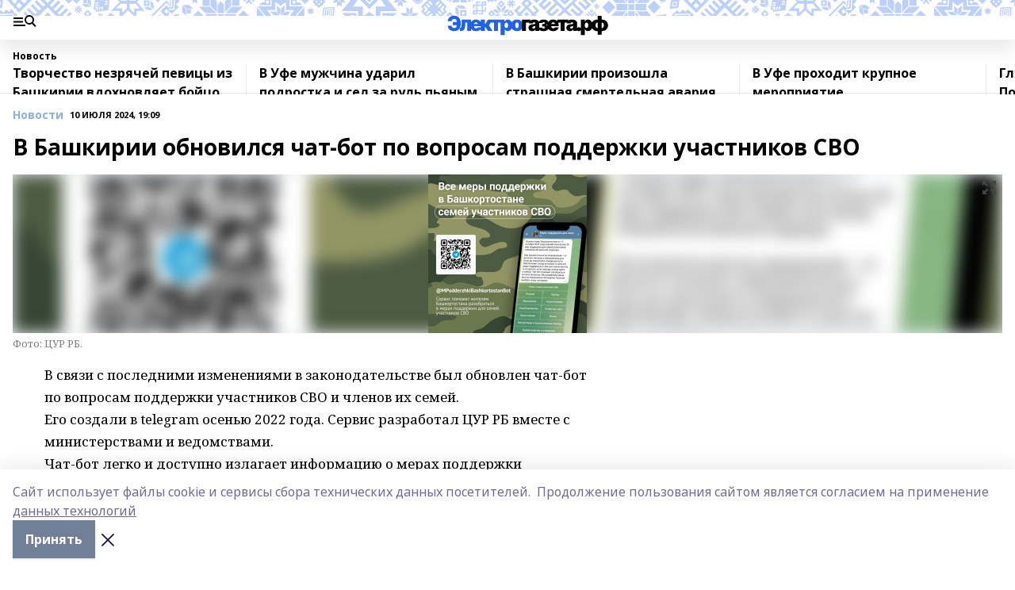

--- FILE ---
content_type: text/html; charset=utf-8
request_url: https://i-gazeta.com/news/novosti/2024-07-10/v-bashkirii-obnovilsya-chat-bot-po-voprosam-podderzhki-uchastnikov-svo-3843670
body_size: 29245
content:
<!doctype html>
<html data-n-head-ssr lang="ru" data-n-head="%7B%22lang%22:%7B%22ssr%22:%22ru%22%7D%7D">
  <head >
    <title>В Башкирии обновился чат-бот по вопросам поддержки участников СВО</title><meta data-n-head="ssr" data-hid="google" name="google" content="notranslate"><meta data-n-head="ssr" data-hid="charset" charset="utf-8"><meta data-n-head="ssr" name="viewport" content="width=1300"><meta data-n-head="ssr" data-hid="og:url" property="og:url" content="https://i-gazeta.com/news/novosti/2024-07-10/v-bashkirii-obnovilsya-chat-bot-po-voprosam-podderzhki-uchastnikov-svo-3843670"><meta data-n-head="ssr" data-hid="og:type" property="og:type" content="article"><meta data-n-head="ssr" name="yandex-verification" content="2a95b2e5ee9ab861"><meta data-n-head="ssr" data-hid="og:title" property="og:title" content="В Башкирии обновился чат-бот по вопросам поддержки участников СВО"><meta data-n-head="ssr" data-hid="og:description" property="og:description" content="В Башкирии обновился чат-бот по вопросам поддержки участников СВО"><meta data-n-head="ssr" data-hid="description" name="description" content="В Башкирии обновился чат-бот по вопросам поддержки участников СВО"><meta data-n-head="ssr" data-hid="og:image" property="og:image" content="https://i-gazeta.com/attachments/231e42ea7165aca0dcf1af7e206ff8b52d857783/store/crop/0/0/1600/1600/1600/1600/0/a9f1b9575736857447fdad3e3d501971e4824792b72e9b6ac976a31cb79c/%D1%87%D0%B0%D1%82-%D0%B1%D0%BE%D1%82.jpg"><link data-n-head="ssr" rel="icon" href="https://api.bashinform.ru/attachments/2d149c4f6ab4c54b531bf41be4b057f5e89f630e/store/b4d3f0f1659c94eb457fc3d1b2f8cd78a94cf2150c90ddf80feeb0c1da86/favicon+%282%29+%281%29.ico"><link data-n-head="ssr" rel="canonical" href="https://i-gazeta.com/news/novosti/2024-07-10/v-bashkirii-obnovilsya-chat-bot-po-voprosam-podderzhki-uchastnikov-svo-3843670"><link data-n-head="ssr" rel="preconnect" href="https://fonts.googleapis.com"><link data-n-head="ssr" rel="stylesheet" href="/fonts/noto-sans/index.css"><link data-n-head="ssr" rel="stylesheet" href="https://fonts.googleapis.com/css2?family=Noto+Serif:wght@400;700&amp;display=swap"><link data-n-head="ssr" rel="stylesheet" href="https://fonts.googleapis.com/css2?family=Inter:wght@400;600;700;900&amp;display=swap"><link data-n-head="ssr" rel="stylesheet" href="https://fonts.googleapis.com/css2?family=Montserrat:wght@400;700&amp;display=swap"><link data-n-head="ssr" rel="stylesheet" href="https://fonts.googleapis.com/css2?family=Pacifico&amp;display=swap"><style data-n-head="ssr">:root { --active-color: #8bb1d4; }</style><script data-n-head="ssr" src="https://yastatic.net/pcode/adfox/loader.js" crossorigin="anonymous"></script><script data-n-head="ssr" src="https://vk.com/js/api/openapi.js" async></script><script data-n-head="ssr" src="https://widget.sparrow.ru/js/embed.js" async></script><script data-n-head="ssr" type="application/ld+json">{
            "@context": "https://schema.org",
            "@type": "NewsArticle",
            "mainEntityOfPage": {
              "@type": "WebPage",
              "@id": "https://i-gazeta.com/news/novosti/2024-07-10/v-bashkirii-obnovilsya-chat-bot-po-voprosam-podderzhki-uchastnikov-svo-3843670"
            },
            "headline" : "В Башкирии обновился чат-бот по вопросам поддержки участников СВО",
            "image": [
              "https://i-gazeta.com/attachments/231e42ea7165aca0dcf1af7e206ff8b52d857783/store/crop/0/0/1600/1600/1600/1600/0/a9f1b9575736857447fdad3e3d501971e4824792b72e9b6ac976a31cb79c/%D1%87%D0%B0%D1%82-%D0%B1%D0%BE%D1%82.jpg"
            ],
            "datePublished": "2024-07-10T19:09:00.000+05:00",
            "author": [{"@type":"Person","name":"Владимир Шакиев"}],
            "publisher": {
              "@type": "Organization",
              "name": "I-GAZETA.COM ",
              "logo": {
                "@type": "ImageObject",
                "url": "https://api.bashinform.ru/attachments/467c4da7b3206f181b50d042b9917a78ac1bc492/store/efbf2663696b46cbe72d6022dcdc462f4f9861e884179b59caafd68c042a/i-logo+%281%29.png"
              }
            },
            "description": "null"
          }</script><link rel="preload" href="/_nuxt/2b8329c.js" as="script"><link rel="preload" href="/_nuxt/622ad3e.js" as="script"><link rel="preload" href="/_nuxt/8d87fb7.js" as="script"><link rel="preload" href="/_nuxt/26889cd.js" as="script"><link rel="preload" href="/_nuxt/11747bc.js" as="script"><link rel="preload" href="/_nuxt/f8c19a1.js" as="script"><link rel="preload" href="/_nuxt/d6d0d28.js" as="script"><link rel="preload" href="/_nuxt/d945a1d.js" as="script"><link rel="preload" href="/_nuxt/d0a6ea4.js" as="script"><link rel="preload" href="/_nuxt/f8a5f10.js" as="script"><style data-vue-ssr-id="02097838:0 0211d3d2:0 7e56e4e3:0 78c231fa:0 2b202313:0 3ba5510c:0 5439507e:0 222d4bfe:0 01f9c408:0 f11faff8:0 01b9542b:0 74a8f3db:0 fd82e6f0:0 69552a97:0 2bc4b7f8:0 77d4baa4:0 6f94af7f:0 0a7c8cf7:0 67baf181:0 a473ccf0:0 b23a0b6c:0 36448f52:0 3eb3f9ae:0 0684d134:0 7eba589d:0 44e53ad8:0 d15e8f64:0">.fade-enter,.fade-leave-to{opacity:0}.fade-enter-active,.fade-leave-active{transition:opacity .2s ease}.fade-up-enter-active,.fade-up-leave-active{transition:all .35s}.fade-up-enter,.fade-up-leave-to{opacity:0;transform:translateY(-20px)}.rubric-date{display:flex;align-items:flex-end;margin-bottom:1rem}.cm-rubric{font-weight:700;font-size:14px;margin-right:.5rem;color:var(--active-color)}.cm-date{font-size:11px;text-transform:uppercase;font-weight:700}.cm-story{font-weight:700;font-size:14px;margin-left:.5rem;margin-right:.5rem;color:var(--active-color)}.serif-text{font-family:Noto Serif,serif;line-height:1.65;font-size:17px}.bg-img{background-size:cover;background-position:50%;height:0;position:relative;background-color:#e2e2e2;padding-bottom:56%;>img{position:absolute;left:0;top:0;width:100%;height:100%;-o-object-fit:cover;object-fit:cover;-o-object-position:center;object-position:center}}.btn{--text-opacity:1;color:#fff;color:rgba(255,255,255,var(--text-opacity));text-align:center;padding-top:1.5rem;padding-bottom:1.5rem;font-weight:700;cursor:pointer;margin-top:2rem;border-radius:8px;font-size:20px;background:var(--active-color)}.checkbox{border-radius:.5rem;border-width:1px;margin-right:1.25rem;cursor:pointer;border-color:#e9e9eb;width:32px;height:32px}.checkbox.__active{background:var(--active-color) 50% no-repeat url([data-uri]);border-color:var(--active-color)}.h1{margin-top:1rem;margin-bottom:1.5rem;font-weight:700;line-height:1.07;font-size:32px}.all-matters{text-align:center;cursor:pointer;padding-top:1.5rem;padding-bottom:1.5rem;font-weight:700;margin-bottom:2rem;border-radius:8px;background:#f5f5f5;font-size:20px}.all-matters.__small{padding-top:.75rem;padding-bottom:.75rem;margin-top:1.5rem;font-size:14px;border-radius:4px}[data-desktop]{.rubric-date{margin-bottom:1.25rem}.h1{font-size:46px;margin-top:1.5rem;margin-bottom:1.5rem}section.cols{display:grid;margin-left:58px;grid-gap:16px;grid-template-columns:816px 42px 300px}section.list-cols{display:grid;grid-gap:40px;grid-template-columns:1fr 300px}.matter-grid{display:flex;flex-wrap:wrap;margin-right:-16px}.top-sticky{position:-webkit-sticky;position:sticky;top:48px}.top-sticky.local{top:56px}.top-sticky.ig{top:86px}.top-sticky-matter{position:-webkit-sticky;position:sticky;z-index:1;top:102px}.top-sticky-matter.local{top:110px}.top-sticky-matter.ig{top:140px}}.search-form{display:flex;border-bottom-width:1px;--border-opacity:1;border-color:#fff;border-color:rgba(255,255,255,var(--border-opacity));padding-bottom:.75rem;justify-content:space-between;align-items:center;--text-opacity:1;color:#fff;color:rgba(255,255,255,var(--text-opacity));.reset{cursor:pointer;opacity:.5;display:block}input{background-color:transparent;border-style:none;--text-opacity:1;color:#fff;color:rgba(255,255,255,var(--text-opacity));outline:2px solid transparent;outline-offset:2px;width:66.666667%;font-size:20px}input::-moz-placeholder{color:hsla(0,0%,100%,.18824)}input:-ms-input-placeholder{color:hsla(0,0%,100%,.18824)}input::placeholder{color:hsla(0,0%,100%,.18824)}}[data-desktop] .search-form{width:820px;button{border-radius:.25rem;font-weight:700;padding:.5rem 1.5rem;cursor:pointer;--text-opacity:1;color:#fff;color:rgba(255,255,255,var(--text-opacity));font-size:22px;background:var(--active-color)}input{font-size:28px}.reset{margin-right:2rem;margin-left:auto}}html.locked{overflow:hidden}html{body{letter-spacing:-.03em;font-family:Noto Sans,sans-serif;line-height:1.19;font-size:14px}ol,ul{margin-left:2rem;margin-bottom:1rem;li{margin-bottom:.5rem}}ol{list-style-type:decimal}ul{list-style-type:disc}a{cursor:pointer;color:inherit}iframe,img,object,video{max-width:100%}}.container{padding-left:16px;padding-right:16px}[data-desktop]{min-width:1250px;.container{margin-left:auto;margin-right:auto;padding-left:0;padding-right:0;width:1250px}}
/*! normalize.css v8.0.1 | MIT License | github.com/necolas/normalize.css */html{line-height:1.15;-webkit-text-size-adjust:100%}body{margin:0}main{display:block}h1{font-size:2em;margin:.67em 0}hr{box-sizing:content-box;height:0;overflow:visible}pre{font-family:monospace,monospace;font-size:1em}a{background-color:transparent}abbr[title]{border-bottom:none;text-decoration:underline;-webkit-text-decoration:underline dotted;text-decoration:underline dotted}b,strong{font-weight:bolder}code,kbd,samp{font-family:monospace,monospace;font-size:1em}small{font-size:80%}sub,sup{font-size:75%;line-height:0;position:relative;vertical-align:baseline}sub{bottom:-.25em}sup{top:-.5em}img{border-style:none}button,input,optgroup,select,textarea{font-family:inherit;font-size:100%;line-height:1.15;margin:0}button,input{overflow:visible}button,select{text-transform:none}[type=button],[type=reset],[type=submit],button{-webkit-appearance:button}[type=button]::-moz-focus-inner,[type=reset]::-moz-focus-inner,[type=submit]::-moz-focus-inner,button::-moz-focus-inner{border-style:none;padding:0}[type=button]:-moz-focusring,[type=reset]:-moz-focusring,[type=submit]:-moz-focusring,button:-moz-focusring{outline:1px dotted ButtonText}fieldset{padding:.35em .75em .625em}legend{box-sizing:border-box;color:inherit;display:table;max-width:100%;padding:0;white-space:normal}progress{vertical-align:baseline}textarea{overflow:auto}[type=checkbox],[type=radio]{box-sizing:border-box;padding:0}[type=number]::-webkit-inner-spin-button,[type=number]::-webkit-outer-spin-button{height:auto}[type=search]{-webkit-appearance:textfield;outline-offset:-2px}[type=search]::-webkit-search-decoration{-webkit-appearance:none}::-webkit-file-upload-button{-webkit-appearance:button;font:inherit}details{display:block}summary{display:list-item}[hidden],template{display:none}blockquote,dd,dl,figure,h1,h2,h3,h4,h5,h6,hr,p,pre{margin:0}button{background-color:transparent;background-image:none}button:focus{outline:1px dotted;outline:5px auto -webkit-focus-ring-color}fieldset,ol,ul{margin:0;padding:0}ol,ul{list-style:none}html{font-family:Noto Sans,sans-serif;line-height:1.5}*,:after,:before{box-sizing:border-box;border:0 solid #e2e8f0}hr{border-top-width:1px}img{border-style:solid}textarea{resize:vertical}input::-moz-placeholder,textarea::-moz-placeholder{color:#a0aec0}input:-ms-input-placeholder,textarea:-ms-input-placeholder{color:#a0aec0}input::placeholder,textarea::placeholder{color:#a0aec0}[role=button],button{cursor:pointer}table{border-collapse:collapse}h1,h2,h3,h4,h5,h6{font-size:inherit;font-weight:inherit}a{color:inherit;text-decoration:inherit}button,input,optgroup,select,textarea{padding:0;line-height:inherit;color:inherit}code,kbd,pre,samp{font-family:Menlo,Monaco,Consolas,"Liberation Mono","Courier New",monospace}audio,canvas,embed,iframe,img,object,svg,video{display:block;vertical-align:middle}img,video{max-width:100%;height:auto}.appearance-none{-webkit-appearance:none;-moz-appearance:none;appearance:none}.bg-transparent{background-color:transparent}.bg-black{--bg-opacity:1;background-color:#000;background-color:rgba(0,0,0,var(--bg-opacity))}.bg-white{--bg-opacity:1;background-color:#fff;background-color:rgba(255,255,255,var(--bg-opacity))}.bg-gray-200{--bg-opacity:1;background-color:#edf2f7;background-color:rgba(237,242,247,var(--bg-opacity))}.bg-center{background-position:50%}.bg-top{background-position:top}.bg-no-repeat{background-repeat:no-repeat}.bg-cover{background-size:cover}.bg-contain{background-size:contain}.border-collapse{border-collapse:collapse}.border-black{--border-opacity:1;border-color:#000;border-color:rgba(0,0,0,var(--border-opacity))}.border-blue-400{--border-opacity:1;border-color:#63b3ed;border-color:rgba(99,179,237,var(--border-opacity))}.rounded{border-radius:.25rem}.rounded-lg{border-radius:.5rem}.rounded-full{border-radius:9999px}.border-none{border-style:none}.border-2{border-width:2px}.border-4{border-width:4px}.border{border-width:1px}.border-t-0{border-top-width:0}.border-t{border-top-width:1px}.border-b{border-bottom-width:1px}.cursor-pointer{cursor:pointer}.block{display:block}.inline-block{display:inline-block}.flex{display:flex}.table{display:table}.grid{display:grid}.hidden{display:none}.flex-col{flex-direction:column}.flex-wrap{flex-wrap:wrap}.flex-no-wrap{flex-wrap:nowrap}.items-center{align-items:center}.justify-center{justify-content:center}.justify-between{justify-content:space-between}.flex-grow-0{flex-grow:0}.flex-shrink-0{flex-shrink:0}.order-first{order:-9999}.order-last{order:9999}.font-sans{font-family:Noto Sans,sans-serif}.font-serif{font-family:Noto Serif,serif}.font-medium{font-weight:500}.font-semibold{font-weight:600}.font-bold{font-weight:700}.h-3{height:.75rem}.h-6{height:1.5rem}.h-12{height:3rem}.h-auto{height:auto}.h-full{height:100%}.text-xs{font-size:11px}.text-sm{font-size:12px}.text-base{font-size:14px}.text-lg{font-size:16px}.text-xl{font-size:18px}.text-2xl{font-size:21px}.text-3xl{font-size:30px}.text-4xl{font-size:46px}.leading-6{line-height:1.5rem}.leading-none{line-height:1}.leading-tight{line-height:1.07}.leading-snug{line-height:1.125}.m-0{margin:0}.my-0{margin-top:0;margin-bottom:0}.mx-0{margin-left:0;margin-right:0}.mx-1{margin-left:.25rem;margin-right:.25rem}.mx-2{margin-left:.5rem;margin-right:.5rem}.my-4{margin-top:1rem;margin-bottom:1rem}.mx-4{margin-left:1rem;margin-right:1rem}.my-5{margin-top:1.25rem;margin-bottom:1.25rem}.mx-5{margin-left:1.25rem;margin-right:1.25rem}.my-6{margin-top:1.5rem;margin-bottom:1.5rem}.my-8{margin-top:2rem;margin-bottom:2rem}.mx-auto{margin-left:auto;margin-right:auto}.-mx-3{margin-left:-.75rem;margin-right:-.75rem}.-my-4{margin-top:-1rem;margin-bottom:-1rem}.mt-0{margin-top:0}.mr-0{margin-right:0}.mb-0{margin-bottom:0}.ml-0{margin-left:0}.mt-1{margin-top:.25rem}.mr-1{margin-right:.25rem}.mb-1{margin-bottom:.25rem}.ml-1{margin-left:.25rem}.mt-2{margin-top:.5rem}.mr-2{margin-right:.5rem}.mb-2{margin-bottom:.5rem}.ml-2{margin-left:.5rem}.mt-3{margin-top:.75rem}.mr-3{margin-right:.75rem}.mb-3{margin-bottom:.75rem}.mt-4{margin-top:1rem}.mr-4{margin-right:1rem}.mb-4{margin-bottom:1rem}.ml-4{margin-left:1rem}.mt-5{margin-top:1.25rem}.mr-5{margin-right:1.25rem}.mb-5{margin-bottom:1.25rem}.mt-6{margin-top:1.5rem}.mr-6{margin-right:1.5rem}.mb-6{margin-bottom:1.5rem}.mt-8{margin-top:2rem}.mr-8{margin-right:2rem}.mb-8{margin-bottom:2rem}.ml-8{margin-left:2rem}.mt-10{margin-top:2.5rem}.ml-10{margin-left:2.5rem}.mt-12{margin-top:3rem}.mb-12{margin-bottom:3rem}.mt-16{margin-top:4rem}.mb-16{margin-bottom:4rem}.mr-20{margin-right:5rem}.mr-auto{margin-right:auto}.ml-auto{margin-left:auto}.mt-px{margin-top:1px}.-mt-2{margin-top:-.5rem}.max-w-none{max-width:none}.max-w-full{max-width:100%}.object-contain{-o-object-fit:contain;object-fit:contain}.object-cover{-o-object-fit:cover;object-fit:cover}.object-center{-o-object-position:center;object-position:center}.opacity-0{opacity:0}.opacity-50{opacity:.5}.outline-none{outline:2px solid transparent;outline-offset:2px}.overflow-auto{overflow:auto}.overflow-hidden{overflow:hidden}.overflow-visible{overflow:visible}.p-0{padding:0}.p-2{padding:.5rem}.p-3{padding:.75rem}.p-4{padding:1rem}.p-8{padding:2rem}.px-0{padding-left:0;padding-right:0}.py-1{padding-top:.25rem;padding-bottom:.25rem}.px-1{padding-left:.25rem;padding-right:.25rem}.py-2{padding-top:.5rem;padding-bottom:.5rem}.px-2{padding-left:.5rem;padding-right:.5rem}.py-3{padding-top:.75rem;padding-bottom:.75rem}.px-3{padding-left:.75rem;padding-right:.75rem}.py-4{padding-top:1rem;padding-bottom:1rem}.px-4{padding-left:1rem;padding-right:1rem}.px-5{padding-left:1.25rem;padding-right:1.25rem}.px-6{padding-left:1.5rem;padding-right:1.5rem}.py-8{padding-top:2rem;padding-bottom:2rem}.py-10{padding-top:2.5rem;padding-bottom:2.5rem}.pt-0{padding-top:0}.pr-0{padding-right:0}.pb-0{padding-bottom:0}.pt-1{padding-top:.25rem}.pt-2{padding-top:.5rem}.pb-2{padding-bottom:.5rem}.pl-2{padding-left:.5rem}.pt-3{padding-top:.75rem}.pb-3{padding-bottom:.75rem}.pt-4{padding-top:1rem}.pr-4{padding-right:1rem}.pb-4{padding-bottom:1rem}.pl-4{padding-left:1rem}.pt-5{padding-top:1.25rem}.pr-5{padding-right:1.25rem}.pb-5{padding-bottom:1.25rem}.pl-5{padding-left:1.25rem}.pt-6{padding-top:1.5rem}.pb-6{padding-bottom:1.5rem}.pl-6{padding-left:1.5rem}.pt-8{padding-top:2rem}.pb-8{padding-bottom:2rem}.pr-10{padding-right:2.5rem}.pb-12{padding-bottom:3rem}.pl-12{padding-left:3rem}.pb-16{padding-bottom:4rem}.pointer-events-none{pointer-events:none}.fixed{position:fixed}.absolute{position:absolute}.relative{position:relative}.sticky{position:-webkit-sticky;position:sticky}.top-0{top:0}.right-0{right:0}.bottom-0{bottom:0}.left-0{left:0}.left-auto{left:auto}.shadow{box-shadow:0 1px 3px 0 rgba(0,0,0,.1),0 1px 2px 0 rgba(0,0,0,.06)}.shadow-none{box-shadow:none}.text-center{text-align:center}.text-right{text-align:right}.text-transparent{color:transparent}.text-black{--text-opacity:1;color:#000;color:rgba(0,0,0,var(--text-opacity))}.text-white{--text-opacity:1;color:#fff;color:rgba(255,255,255,var(--text-opacity))}.text-gray-600{--text-opacity:1;color:#718096;color:rgba(113,128,150,var(--text-opacity))}.text-gray-700{--text-opacity:1;color:#4a5568;color:rgba(74,85,104,var(--text-opacity))}.uppercase{text-transform:uppercase}.underline{text-decoration:underline}.tracking-tight{letter-spacing:-.05em}.select-none{-webkit-user-select:none;-moz-user-select:none;-ms-user-select:none;user-select:none}.select-all{-webkit-user-select:all;-moz-user-select:all;-ms-user-select:all;user-select:all}.visible{visibility:visible}.invisible{visibility:hidden}.whitespace-no-wrap{white-space:nowrap}.w-3{width:.75rem}.w-auto{width:auto}.w-1\/3{width:33.333333%}.w-full{width:100%}.z-20{z-index:20}.z-50{z-index:50}.gap-1{grid-gap:.25rem;gap:.25rem}.gap-2{grid-gap:.5rem;gap:.5rem}.gap-3{grid-gap:.75rem;gap:.75rem}.gap-4{grid-gap:1rem;gap:1rem}.gap-5{grid-gap:1.25rem;gap:1.25rem}.gap-6{grid-gap:1.5rem;gap:1.5rem}.gap-8{grid-gap:2rem;gap:2rem}.gap-10{grid-gap:2.5rem;gap:2.5rem}.grid-cols-1{grid-template-columns:repeat(1,minmax(0,1fr))}.grid-cols-2{grid-template-columns:repeat(2,minmax(0,1fr))}.grid-cols-3{grid-template-columns:repeat(3,minmax(0,1fr))}.grid-cols-4{grid-template-columns:repeat(4,minmax(0,1fr))}.grid-cols-5{grid-template-columns:repeat(5,minmax(0,1fr))}.transform{--transform-translate-x:0;--transform-translate-y:0;--transform-rotate:0;--transform-skew-x:0;--transform-skew-y:0;--transform-scale-x:1;--transform-scale-y:1;transform:translateX(var(--transform-translate-x)) translateY(var(--transform-translate-y)) rotate(var(--transform-rotate)) skewX(var(--transform-skew-x)) skewY(var(--transform-skew-y)) scaleX(var(--transform-scale-x)) scaleY(var(--transform-scale-y))}.transition-all{transition-property:all}.transition{transition-property:background-color,border-color,color,fill,stroke,opacity,box-shadow,transform}@-webkit-keyframes spin{to{transform:rotate(1turn)}}@keyframes spin{to{transform:rotate(1turn)}}@-webkit-keyframes ping{75%,to{transform:scale(2);opacity:0}}@keyframes ping{75%,to{transform:scale(2);opacity:0}}@-webkit-keyframes pulse{50%{opacity:.5}}@keyframes pulse{50%{opacity:.5}}@-webkit-keyframes bounce{0%,to{transform:translateY(-25%);-webkit-animation-timing-function:cubic-bezier(.8,0,1,1);animation-timing-function:cubic-bezier(.8,0,1,1)}50%{transform:none;-webkit-animation-timing-function:cubic-bezier(0,0,.2,1);animation-timing-function:cubic-bezier(0,0,.2,1)}}@keyframes bounce{0%,to{transform:translateY(-25%);-webkit-animation-timing-function:cubic-bezier(.8,0,1,1);animation-timing-function:cubic-bezier(.8,0,1,1)}50%{transform:none;-webkit-animation-timing-function:cubic-bezier(0,0,.2,1);animation-timing-function:cubic-bezier(0,0,.2,1)}}
.nuxt-progress{position:fixed;top:0;left:0;right:0;height:2px;width:0;opacity:1;transition:width .1s,opacity .4s;background-color:var(--active-color);z-index:999999}.nuxt-progress.nuxt-progress-notransition{transition:none}.nuxt-progress-failed{background-color:red}
.page_1iNBq{position:relative;min-height:65vh}[data-desktop]{.topBanner_Im5IM{margin-left:auto;margin-right:auto;width:1256px}}
.bnr_2VvRX{margin-left:auto;margin-right:auto;width:300px}.bnr_2VvRX:not(:empty){margin-bottom:1rem}.bnrContainer_1ho9N.mb-0 .bnr_2VvRX{margin-bottom:0}[data-desktop]{.bnr_2VvRX{width:auto;margin-left:0;margin-right:0}}
.topline-container[data-v-7682f57c]{position:-webkit-sticky;position:sticky;top:0;z-index:10}.bottom-menu[data-v-7682f57c]{--bg-opacity:1;background-color:#fff;background-color:rgba(255,255,255,var(--bg-opacity));height:45px;box-shadow:0 15px 20px rgba(0,0,0,.08)}.bottom-menu.__dark[data-v-7682f57c]{--bg-opacity:1;background-color:#000;background-color:rgba(0,0,0,var(--bg-opacity));.bottom-menu-link{--text-opacity:1;color:#fff;color:rgba(255,255,255,var(--text-opacity))}.bottom-menu-link:hover{color:var(--active-color)}}.bottom-menu-links[data-v-7682f57c]{display:flex;overflow:auto;grid-gap:1rem;gap:1rem;padding-top:1rem;padding-bottom:1rem;scrollbar-width:none}.bottom-menu-links[data-v-7682f57c]::-webkit-scrollbar{display:none}.bottom-menu-link[data-v-7682f57c]{white-space:nowrap;font-weight:700}.bottom-menu-link[data-v-7682f57c]:hover{color:var(--active-color)}
.topline_2m-_N{position:relative;box-shadow:0 15px 20px rgba(0,0,0,.08);background:#fff url(/_nuxt/img/ig-bg.c87ee34.svg) repeat-x top/auto 20px;height:50px;padding-top:12px;z-index:1}.topline_2m-_N.__dark_3aoYl{--bg-opacity:1;background-color:#000;background-color:rgba(0,0,0,var(--bg-opacity))}[data-desktop]{.topline_2m-_N{height:80px;background-size:auto 33px}}
.wrapper_25S8Y{display:flex;align-items:center;justify-content:space-between}.wrapper_25S8Y.__dark_3yStj{.logo_1Mqgz{background-image:url(/_nuxt/img/ig-logo-white.768bf26.svg)}.menuTrigger_2LhmQ,.socials_374_E a{--bg-opacity:1;background-color:#fff;background-color:rgba(255,255,255,var(--bg-opacity))}}.menuTrigger_2LhmQ{cursor:pointer;--bg-opacity:1;background-color:#000;background-color:rgba(0,0,0,var(--bg-opacity));width:50px;height:24px;-webkit-mask-repeat:no-repeat;mask-repeat:no-repeat;-webkit-mask-position:left center;mask-position:left center;-webkit-mask-image:url(/_nuxt/img/menu.cffb7c4.svg);mask-image:url(/_nuxt/img/menu.cffb7c4.svg)}.menuTrigger_2LhmQ.__cross_ReH-2{-webkit-mask-image:url([data-uri]);mask-image:url([data-uri])}.logo_1Mqgz{position:relative;top:7px;width:205px;height:30px;background:url(/_nuxt/img/ig-logo.8813e88.svg) no-repeat top}.socials_374_E{display:flex;align-items:center;justify-content:flex-end;a{--bg-opacity:1;background-color:#000;background-color:rgba(0,0,0,var(--bg-opacity));margin-left:1.25rem;width:20px;height:20px;-webkit-mask-position:center;mask-position:center;-webkit-mask-size:20px;mask-size:20px;-webkit-mask-repeat:no-repeat;mask-repeat:no-repeat}}.fb_2Q9f0{-webkit-mask-image:url([data-uri]);mask-image:url([data-uri])}.ig_nf_ZB{-webkit-mask-image:url(/_nuxt/img/ig.64d102e.svg);mask-image:url(/_nuxt/img/ig.64d102e.svg)}.ok_lv27v{-webkit-mask-image:url(/_nuxt/img/ok.d9e9959.svg);mask-image:url(/_nuxt/img/ok.d9e9959.svg);-webkit-mask-size:11px;mask-size:11px}.rss_3pTUy{-webkit-mask-image:url(/_nuxt/img/rss.203ee7a.svg);mask-image:url(/_nuxt/img/rss.203ee7a.svg)}.tw_VyE70{-webkit-mask-image:url(/_nuxt/img/tw.f45b205.svg);mask-image:url(/_nuxt/img/tw.f45b205.svg)}.vk_1ogYV{-webkit-mask-image:url(/_nuxt/img/vk.c02aa7f.svg);mask-image:url(/_nuxt/img/vk.c02aa7f.svg)}.yt_1PFiZ{-webkit-mask-image:url(/_nuxt/img/yt.b8c555a.svg);mask-image:url(/_nuxt/img/yt.b8c555a.svg)}.zen_243zZ{-webkit-mask-image:url([data-uri]);mask-image:url([data-uri]);-webkit-mask-size:12px;mask-size:12px}[data-desktop]{.logo_1Mqgz{width:474px;height:60px;background-size:474px}}
.block_35WEi{position:-webkit-sticky;position:sticky;left:0;width:100%;padding-top:.75rem;padding-bottom:.75rem;--bg-opacity:1;background-color:#fff;background-color:rgba(255,255,255,var(--bg-opacity));--text-opacity:1;color:#000;color:rgba(0,0,0,var(--text-opacity));height:68px;z-index:8;border-bottom:1px solid rgba(0,0,0,.08235)}.block_35WEi.invisible_3bwn4{visibility:hidden}.block_35WEi.local_2u9p8,.block_35WEi.local_ext_2mSQw{top:40px}.block_35WEi.local_2u9p8.has_bottom_items_u0rcZ,.block_35WEi.local_ext_2mSQw.has_bottom_items_u0rcZ{top:85px}.block_35WEi.ig_3ld7e{top:50px}.block_35WEi.ig_3ld7e.has_bottom_items_u0rcZ{top:95px}.block_35WEi.bi_3BhQ1,.block_35WEi.bi_ext_1Yp6j{top:49px}.block_35WEi.bi_3BhQ1.has_bottom_items_u0rcZ,.block_35WEi.bi_ext_1Yp6j.has_bottom_items_u0rcZ{top:94px}.block_35WEi.red_wPGsU{background:#fdf3f3;.blockTitle_1BF2P{color:#d65a47}}.block_35WEi.blue_2AJX7{background:#e6ecf2;.blockTitle_1BF2P{color:#8bb1d4}}.block_35WEi{.loading_1RKbb{height:1.5rem;margin:0 auto}}.blockTitle_1BF2P{font-weight:700;font-size:12px;margin-bottom:.25rem;display:inline-block;overflow:hidden;max-height:1.2em;display:-webkit-box;-webkit-line-clamp:1;-webkit-box-orient:vertical;text-overflow:ellipsis}.items_2XU71{display:flex;overflow:auto;margin-left:-16px;margin-right:-16px;padding-left:16px;padding-right:16px}.items_2XU71::-webkit-scrollbar{display:none}.item_KFfAv{flex-shrink:0;flex-grow:0;padding-right:1rem;margin-right:1rem;font-weight:700;overflow:hidden;width:295px;max-height:2.4em;border-right:1px solid rgba(0,0,0,.08235);display:-webkit-box;-webkit-line-clamp:2;-webkit-box-orient:vertical;text-overflow:ellipsis}.item_KFfAv:hover{opacity:.75}[data-desktop]{.block_35WEi{height:54px}.block_35WEi.local_2u9p8,.block_35WEi.local_ext_2mSQw{top:50px}.block_35WEi.local_2u9p8.has_bottom_items_u0rcZ,.block_35WEi.local_ext_2mSQw.has_bottom_items_u0rcZ{top:95px}.block_35WEi.ig_3ld7e{top:80px}.block_35WEi.ig_3ld7e.has_bottom_items_u0rcZ{top:125px}.block_35WEi.bi_3BhQ1,.block_35WEi.bi_ext_1Yp6j{top:42px}.block_35WEi.bi_3BhQ1.has_bottom_items_u0rcZ,.block_35WEi.bi_ext_1Yp6j.has_bottom_items_u0rcZ{top:87px}.block_35WEi.image_3yONs{.prev_1cQoq{background-image:url([data-uri])}.next_827zB{background-image:url([data-uri])}}.wrapper_TrcU4{display:grid;grid-template-columns:240px calc(100% - 320px)}.next_827zB,.prev_1cQoq{position:absolute;cursor:pointer;width:24px;height:24px;top:4px;left:210px;background:url([data-uri])}.next_827zB{left:auto;right:15px;background:url([data-uri])}.blockTitle_1BF2P{font-size:18px;padding-right:2.5rem;margin-right:0;max-height:2.4em;-webkit-line-clamp:2}.items_2XU71{margin-left:0;padding-left:0;-ms-scroll-snap-type:x mandatory;scroll-snap-type:x mandatory;scroll-behavior:smooth;scrollbar-width:none}.item_KFfAv,.items_2XU71{margin-right:0;padding-right:0}.item_KFfAv{padding-left:1.25rem;scroll-snap-align:start;width:310px;border-left:1px solid rgba(0,0,0,.08235);border-right:none}}
@-webkit-keyframes rotate-data-v-8cdd8c10{0%{transform:rotate(0)}to{transform:rotate(1turn)}}@keyframes rotate-data-v-8cdd8c10{0%{transform:rotate(0)}to{transform:rotate(1turn)}}.component[data-v-8cdd8c10]{height:3rem;margin-top:1.5rem;margin-bottom:1.5rem;display:flex;justify-content:center;align-items:center;span{height:100%;width:4rem;background:no-repeat url(/_nuxt/img/loading.dd38236.svg) 50%/contain;-webkit-animation:rotate-data-v-8cdd8c10 .8s infinite;animation:rotate-data-v-8cdd8c10 .8s infinite}}
.promo_ZrQsB{text-align:center;display:block;--text-opacity:1;color:#fff;color:rgba(255,255,255,var(--text-opacity));font-weight:500;font-size:16px;line-height:1;position:relative;z-index:1;background:#d65a47;padding:6px 20px}[data-desktop]{.promo_ZrQsB{margin-left:auto;margin-right:auto;font-size:18px;padding:12px 40px}}
.feedTriggerMobile_1uP3h{text-align:center;width:100%;left:0;bottom:0;padding:1rem;color:#000;color:rgba(0,0,0,var(--text-opacity));background:#e7e7e7;filter:drop-shadow(0 -10px 30px rgba(0,0,0,.4))}.feedTriggerMobile_1uP3h,[data-desktop] .feedTriggerDesktop_eR1zC{position:fixed;font-weight:700;--text-opacity:1;z-index:8}[data-desktop] .feedTriggerDesktop_eR1zC{color:#fff;color:rgba(255,255,255,var(--text-opacity));cursor:pointer;padding:1rem 1rem 1rem 1.5rem;display:flex;align-items:center;justify-content:space-between;width:auto;font-size:28px;right:20px;bottom:20px;line-height:.85;background:var(--active-color);.new_36fkO{--bg-opacity:1;background-color:#fff;background-color:rgba(255,255,255,var(--bg-opacity));font-size:18px;padding:.25rem .5rem;margin-left:1rem;color:var(--active-color)}}
.noindex_1PbKm{display:block}.rubricDate_XPC5P{display:flex;margin-bottom:1rem;align-items:center;flex-wrap:wrap;grid-row-gap:.5rem;row-gap:.5rem}[data-desktop]{.rubricDate_XPC5P{margin-left:58px}.noindex_1PbKm,.pollContainer_25rgc{margin-left:40px}.noindex_1PbKm{width:700px}}
.h1_fQcc_{margin-top:0;margin-bottom:1rem;font-size:28px}.bigLead_37UJd{margin-bottom:1.25rem;font-size:20px}[data-desktop]{.h1_fQcc_{margin-bottom:1.25rem;margin-top:0;font-size:40px}.bigLead_37UJd{font-size:21px;margin-bottom:2rem}.smallLead_3mYo6{font-size:21px;font-weight:500}.leadImg_n0Xok{display:grid;grid-gap:2rem;gap:2rem;margin-bottom:2rem;grid-template-columns:repeat(2,minmax(0,1fr));margin-left:40px;width:700px}}
.partner[data-v-73e20f19]{margin-top:1rem;margin-bottom:1rem;color:rgba(0,0,0,.31373)}
.blurImgContainer_3_532{position:relative;overflow:hidden;--bg-opacity:1;background-color:#edf2f7;background-color:rgba(237,242,247,var(--bg-opacity));background-position:50%;background-repeat:no-repeat;display:flex;align-items:center;justify-content:center;aspect-ratio:16/9;background-image:url(/img/loading.svg)}.blurImgBlur_2fI8T{background-position:50%;background-size:cover;filter:blur(10px)}.blurImgBlur_2fI8T,.blurImgImg_ZaMSE{position:absolute;left:0;top:0;width:100%;height:100%}.blurImgImg_ZaMSE{-o-object-fit:contain;object-fit:contain;-o-object-position:center;object-position:center}.play_hPlPQ{background-size:contain;background-position:50%;background-repeat:no-repeat;position:relative;z-index:1;width:18%;min-width:30px;max-width:80px;aspect-ratio:1/1;background-image:url([data-uri])}[data-desktop]{.play_hPlPQ{min-width:35px}}
.fs-icon[data-v-2dcb0dcc]{position:absolute;cursor:pointer;right:0;top:0;transition-property:background-color,border-color,color,fill,stroke,opacity,box-shadow,transform;transition-duration:.3s;width:25px;height:25px;background:url(/_nuxt/img/fs.32f317e.svg) 0 100% no-repeat}
.photoText_slx0c{padding-top:.25rem;font-family:Noto Serif,serif;font-size:13px;a{color:var(--active-color)}}.author_1ZcJr{color:rgba(0,0,0,.50196);span{margin-right:.25rem}}[data-desktop]{.photoText_slx0c{padding-top:.75rem;font-size:12px;line-height:1}.author_1ZcJr{font-size:11px}}.photoText_slx0c.textWhite_m9vxt{--text-opacity:1;color:#fff;color:rgba(255,255,255,var(--text-opacity));.author_1ZcJr{--text-opacity:1;color:#fff;color:rgba(255,255,255,var(--text-opacity))}}
.block_1h4f8{margin-bottom:1.5rem}[data-desktop] .block_1h4f8{margin-bottom:2rem}
.paragraph[data-v-7a4bd814]{a{color:var(--active-color)}p{margin-bottom:1.5rem}ol,ul{margin-left:2rem;margin-bottom:1rem;li{margin-bottom:.5rem}}ol{list-style-type:decimal}ul{list-style-type:disc}.question{font-weight:700;font-size:21px;line-height:1.43}.answer:before,.question:before{content:"— "}h2,h3,h4{font-weight:700;margin-bottom:1.5rem;line-height:1.07;font-family:Noto Sans,sans-serif}h2{font-size:30px}h3{font-size:21px}h4{font-size:18px}blockquote{padding-top:1rem;padding-bottom:1rem;margin-bottom:1rem;font-weight:700;font-family:Noto Sans,sans-serif;border-top:6px solid var(--active-color);border-bottom:6px solid var(--active-color);font-size:19px;line-height:1.15}.table-wrapper{overflow:auto}table{border-collapse:collapse;margin-top:1rem;margin-bottom:1rem;min-width:100%;td{padding:.75rem .5rem;border-width:1px}p{margin:0}}}
.authors_3UWeo{margin-bottom:1.5rem;display:grid;grid-gap:.25rem;gap:.25rem;font-family:Noto Serif,serif}.item_1CuO-:not(:last-child):after{content:", "}[data-desktop]{.authors_3UWeo{display:flex;grid-gap:.75rem;gap:.75rem;flex-wrap:wrap}.authors_3UWeo.right_1ePQ6{margin-left:40px;width:700px}}
.tags_IxJz4{display:flex;flex-wrap:wrap;margin-top:2rem;margin-bottom:2rem;border-top-width:1px;border-bottom-width:1px;border-color:#dbddde;a,span{margin-top:1.5rem;margin-bottom:1.5rem;margin-right:1rem}a:hover{color:var(--active-color)}}[data-desktop]{.tags_IxJz4{a,span{margin-top:1rem;margin-bottom:1rem}}.tags_IxJz4:not(.__ml-0){margin-left:40px;width:700px}}
.readus_3o8ag{margin-bottom:1.5rem;font-weight:700;font-size:16px}.subscribeButton_2yILe{font-weight:700;--text-opacity:1;color:#fff;color:rgba(255,255,255,var(--text-opacity));text-align:center;letter-spacing:-.05em;background:var(--active-color);padding:0 8px 3px;border-radius:11px;font-size:15px;width:140px}.rTitle_ae5sX{margin-bottom:1rem;font-family:Noto Sans,sans-serif;font-weight:700;color:#202022;font-size:20px;font-style:normal;line-height:normal}.items_1vOtx{display:flex;flex-wrap:wrap;grid-gap:.75rem;gap:.75rem;max-width:360px}.items_1vOtx.regional_OHiaP{.socialIcon_1xwkP{width:calc(33% - 10px)}.socialIcon_1xwkP:first-child,.socialIcon_1xwkP:nth-child(2){width:calc(50% - 10px)}}.socialIcon_1xwkP{margin-bottom:.5rem;background-size:contain;background-repeat:no-repeat;flex-shrink:0;width:calc(50% - 10px);background-position:0;height:30px}.vkIcon_1J2rG{background-image:url(/_nuxt/img/vk.07bf3d5.svg)}.vkShortIcon_1XRTC{background-image:url(/_nuxt/img/vk-short.1e19426.svg)}.tgIcon_3Y6iI{background-image:url(/_nuxt/img/tg.bfb93b5.svg)}.zenIcon_1Vpt0{background-image:url(/_nuxt/img/zen.1c41c49.svg)}.okIcon_3Q4dv{background-image:url(/_nuxt/img/ok.de8d66c.svg)}.okShortIcon_12fSg{background-image:url(/_nuxt/img/ok-short.e0e3723.svg)}.maxIcon_3MreL{background-image:url(/_nuxt/img/max.da7c1ef.png)}[data-desktop]{.readus_3o8ag{margin-left:2.5rem}.items_1vOtx{flex-wrap:nowrap;max-width:none;align-items:center}.subscribeButton_2yILe{text-align:center;font-weight:700;width:auto;padding:4px 7px 7px;font-size:25px}.socialIcon_1xwkP{height:45px}.vkIcon_1J2rG{width:197px!important}.vkShortIcon_1XRTC{width:90px!important}.tgIcon_3Y6iI{width:160px!important}.zenIcon_1Vpt0{width:110px!important}.okIcon_3Q4dv{width:256px!important}.okShortIcon_12fSg{width:90px!important}.maxIcon_3MreL{width:110px!important}}
.socials_3qx1G{margin-bottom:1.5rem}.socials_3qx1G.__black a{--border-opacity:1;border-color:#000;border-color:rgba(0,0,0,var(--border-opacity))}.socials_3qx1G.__border-white_1pZ66 .items_JTU4t a{--border-opacity:1;border-color:#fff;border-color:rgba(255,255,255,var(--border-opacity))}.socials_3qx1G{a{display:block;background-position:50%;background-repeat:no-repeat;cursor:pointer;width:20%;border:.5px solid #e2e2e2;border-right-width:0;height:42px}a:last-child{border-right-width:1px}}.items_JTU4t{display:flex}.vk_3jS8H{background-image:url(/_nuxt/img/vk.a3fc87d.svg)}.ok_3Znis{background-image:url(/_nuxt/img/ok.480e53f.svg)}.wa_32a2a{background-image:url(/_nuxt/img/wa.f2f254d.svg)}.tg_1vndD{background-image:url([data-uri])}.print_3gkIT{background-image:url(/_nuxt/img/print.f5ef7f3.svg)}.max_sqBYC{background-image:url([data-uri])}[data-desktop]{.socials_3qx1G{margin-bottom:0;width:42px}.socials_3qx1G.__sticky{position:-webkit-sticky;position:sticky;top:102px}.socials_3qx1G.__sticky.local_3XMUZ{top:110px}.socials_3qx1G.__sticky.ig_zkzMn{top:140px}.socials_3qx1G{a{width:auto;border-width:1px;border-bottom-width:0}a:last-child{border-bottom-width:1px}}.items_JTU4t{display:block}}.socials_3qx1G.__dark_1QzU6{a{border-color:#373737}.vk_3jS8H{background-image:url(/_nuxt/img/vk-white.dc41d20.svg)}.ok_3Znis{background-image:url(/_nuxt/img/ok-white.c2036d3.svg)}.wa_32a2a{background-image:url(/_nuxt/img/wa-white.e567518.svg)}.tg_1vndD{background-image:url([data-uri])}.print_3gkIT{background-image:url(/_nuxt/img/print-white.f6fd3d9.svg)}.max_sqBYC{background-image:url([data-uri])}}
.blockTitle_2XRiy{margin-bottom:.75rem;font-weight:700;font-size:28px}.itemsContainer_3JjHp{overflow:auto;margin-right:-1rem}.items_Kf7PA{width:770px;display:flex;overflow:auto}.teaserItem_ZVyTH{padding:.75rem;background:#f2f2f4;width:240px;margin-right:16px;.img_3lUmb{margin-bottom:.5rem}.title_3KNuK{line-height:1.07;font-size:18px;font-weight:700}}.teaserItem_ZVyTH:hover .title_3KNuK{color:var(--active-color)}[data-desktop]{.blockTitle_2XRiy{font-size:30px}.itemsContainer_3JjHp{margin-right:0;overflow:visible}.items_Kf7PA{display:grid;grid-template-columns:repeat(3,minmax(0,1fr));grid-gap:1.5rem;gap:1.5rem;width:auto;overflow:visible}.teaserItem_ZVyTH{width:auto;margin-right:0;background-color:transparent;padding:0;.img_3lUmb{background:#8894a2 url(/_nuxt/img/pattern-mix.5c9ce73.svg) 100% 100% no-repeat;padding-right:40px}.title_3KNuK{font-size:21px}}}
.footer_2pohu{padding:2rem .75rem;margin-top:2rem;position:relative;background:#282828;color:#eceff1}[data-desktop]{.footer_2pohu{padding:2.5rem 0}}
.footerContainer_YJ8Ze{display:grid;grid-template-columns:repeat(1,minmax(0,1fr));grid-gap:20px;font-family:Inter,sans-serif;font-size:13px;line-height:1.38;a{--text-opacity:1;color:#fff;color:rgba(255,255,255,var(--text-opacity));opacity:.75}a:hover{opacity:.5}}.contacts_3N-fT{display:grid;grid-template-columns:repeat(1,minmax(0,1fr));grid-gap:.75rem;gap:.75rem}[data-desktop]{.footerContainer_YJ8Ze{grid-gap:2.5rem;gap:2.5rem;grid-template-columns:1fr 1fr 1fr 220px;padding-bottom:20px!important}.footerContainer_YJ8Ze.__2_3FM1O{grid-template-columns:1fr 220px}.footerContainer_YJ8Ze.__3_2yCD-{grid-template-columns:1fr 1fr 220px}.footerContainer_YJ8Ze.__4_33040{grid-template-columns:1fr 1fr 1fr 220px}}</style>
  </head>
  <body class="desktop " data-desktop="1" data-n-head="%7B%22class%22:%7B%22ssr%22:%22desktop%20%22%7D,%22data-desktop%22:%7B%22ssr%22:%221%22%7D%7D">
    <div data-server-rendered="true" id="__nuxt"><!----><div id="__layout"><div><!----> <div class="bg-white"><div class="bnrContainer_1ho9N mb-0 topBanner_Im5IM"><div title="banner_1" class="adfox-bnr bnr_2VvRX"></div></div> <!----> <!----> <!----></div> <div class="topline-container" data-v-7682f57c><div data-v-7682f57c><div class="topline_2m-_N"><div class="container wrapper_25S8Y"><div class="menuTrigger_2LhmQ"></div> <a href="/" class="nuxt-link-active logo_1Mqgz"></a> <div class="socials_374_E"><a href="https://i-gazeta.com/rss/yandex.xml" class="rss_3pTUy"></a> <a href="https://vk.com/igazeta" class="vk_1ogYV"></a> <!----> <!----> <a href="https://www.youtube.com/channel/UCbT2bvYD2u6uNQCw4BtBz5w" class="yt_1PFiZ"></a> <!----> <!----></div></div></div></div> <!----></div> <div><div class="block_35WEi undefined ig_3ld7e"><div class="component loading_1RKbb" data-v-8cdd8c10><span data-v-8cdd8c10></span></div></div> <!----> <div class="page_1iNBq"><div><!----> <div class="feedTriggerDesktop_eR1zC"><span>Все новости</span> <!----></div></div> <div class="container mt-4"><div><div class="rubricDate_XPC5P"><a href="/news/novosti" class="cm-rubric nuxt-link-active">Новости</a> <div class="cm-date mr-2">10 Июля 2024, 19:09</div> <!----> <!----></div> <section class="cols"><div><div class="mb-4"><!----> <h1 class="h1 h1_fQcc_">В Башкирии обновился чат-бот по вопросам поддержки участников СВО</h1> <h2 class="bigLead_37UJd"></h2> <div data-v-73e20f19><!----> <!----></div> <!----> <div class="relative mx-auto" style="max-width:1600px;"><div><div class="blurImgContainer_3_532" style="filter:brightness(100%);min-height:200px;"><div class="blurImgBlur_2fI8T" style="background-image:url(https://i-gazeta.com/attachments/b0b3c2e5317c0d62d01505ec23e8f2a4b3a785ea/store/crop/0/0/1600/1600/1600/0/0/a9f1b9575736857447fdad3e3d501971e4824792b72e9b6ac976a31cb79c/%D1%87%D0%B0%D1%82-%D0%B1%D0%BE%D1%82.jpg);"></div> <img src="https://i-gazeta.com/attachments/b0b3c2e5317c0d62d01505ec23e8f2a4b3a785ea/store/crop/0/0/1600/1600/1600/0/0/a9f1b9575736857447fdad3e3d501971e4824792b72e9b6ac976a31cb79c/%D1%87%D0%B0%D1%82-%D0%B1%D0%BE%D1%82.jpg" alt="ЦУР РБ." class="blurImgImg_ZaMSE"> <!----></div> <div class="fs-icon" data-v-2dcb0dcc></div></div> <div class="photoText_slx0c"><!----> <span class="author_1ZcJr"><span>Фото:</span> <span>ЦУР РБ.
      <!----></span></span> <!----></div></div></div> <!----> <div><div class="block_1h4f8"><div class="paragraph serif-text" style="margin-left:40px;width:700px;" data-v-7a4bd814><p>В связи c последними изменениями в законодательстве был обновлен чат-бот по вопросам поддержки участников СВО и членов их семей.</p>
<p>Его создали в telegram осенью 2022 года. Сервис разработал ЦУР РБ вместе с министерствами и ведомствами.</p>
<p>Чат-бот легко и доступно излагает информацию о мерах поддержки участников спецоперации и их семей.</p>
<p>Напомним, в республике действуют 30 мер господдержки. По инициативе Главы региона Радия Хабирова повышена сумма единовременной выплаты участникам СВО &ndash; до 505 тысяч рублей с 10 июля 2024 года. Она будет выделяться из республиканского бюджета. Еще 295 тысяч рублей поступит военнослужащему из федеральной казны. До 200 тысяч рублей будут доплачивать муниципалитеты. В Уфе выплата составляет 200 тысяч рублей. Таким образом, уфимцы при подписании контракта с минобороны получат единовременную выплату в размере один миллион рублей.</p>
<p>Полезную информацию о заключении контракта на военную службу можно узнать по следующим номерам телефонов: 122 или (347) 218-19-19 (ситуационный центр); (347) 248-29-31 (пункт отбора), а также в МФЦ.</p></div></div></div> <section><div class="bnrContainer_1ho9N"><div title="moevideo_biz" class="html-bnr bnr_2VvRX"></div></div></section> <!----> <!----> <!----> <!----> <!----> <div class="authors_3UWeo right_1ePQ6"><div><span class="mr-2">Автор:</span> <span class="item_1CuO-">Владимир Шакиев</span></div> <!----></div> <div class="tags_IxJz4"><span>Теги:</span> <a href="/tags/svo">сво</a><a href="/tags/spetsoperatsiya">спецоперация</a><a href="/tags/podderzhka">поддержка</a><a href="/tags/voennosluzhaschie">военнослужащие</a></div> <div class="readus_3o8ag"><div class="rTitle_ae5sX">Читайте нас</div> <div class="items_1vOtx regional_OHiaP"><!----> <!----> <a href="https://vk.com/igazeta" target="_blank" title="Открыть в новом окне." class="socialIcon_1xwkP vkShortIcon_1XRTC"></a> <a href="https://dzen.ru/i-gazeta.com?favid=254055191" target="_blank" title="Открыть в новом окне." class="socialIcon_1xwkP zenIcon_1Vpt0"></a> <!----></div></div></div> <div><div class="__sticky ig_zkzMn socials_3qx1G"><div class="items_JTU4t"><a class="vk_3jS8H"></a><a class="tg_1vndD"></a><a class="wa_32a2a"></a><a class="ok_3Znis"></a><a class="max_sqBYC"></a> <a class="print_3gkIT"></a></div></div></div> <div><div class="top-sticky-matter "><div class="flex bnrContainer_1ho9N"><div title="banner_6" class="adfox-bnr bnr_2VvRX"></div></div> <div class="flex bnrContainer_1ho9N"><div title="banner_9" class="html-bnr bnr_2VvRX"></div></div></div></div></section></div> <!----> <div><!----> <!----> </div> <!----> <!----> <!----> <!----></div> <div class="component" style="display:none;" data-v-8cdd8c10><span data-v-8cdd8c10></span></div> <div class="inf"></div></div></div> <div class="footer_2pohu"><div><div class="footerContainer_YJ8Ze __2_3FM1O __3_2yCD- __4_33040 container"><div><p>&copy; 2011-2026 "Сайт I-GAZETA.COM - Сетевое издание "Общественная электронная газета" учреждена АО ИА "Башинформ". Главный редактор: Шарафутдинов Руслан Михайлович.</p>
<p><a href="../pages/recommendations">Правила применения рекомендательных технологий</a></p></div> <div><p>Свидетельство о регистрации СМИ № ФС77-50803 от 27.07.2012 выдано Федеральной службой по надзору в сфере связи, информационных технологий и массовых коммуникаций.</p>
<p>18+ запрещено для детей.</p>
<p><a href="https://i-gazeta.com/pages/ob-ispolzovanii-personalnykh-dannykh">Об использовании персональных данных</a></p></div> <div><p>Общественная электрогазета - правопреемница первой электронной газеты Башкортостана &laquo;БАШвестЪ&raquo; (издается ОАО ИА &laquo;Башинформ&raquo; с 2001 года).</p>
<p><a href="https://i-gazeta.com/pages/rules">Правила использования материалов &laquo;Общественной электронной газеты&raquo;</a></p>
<p></p></div> <div class="contacts_3N-fT"><div><b>Телефон</b> <div>(347) 272-93-65, 273-32-62</div></div><div><b>Эл. почта</b> <div>electrogazeta2011@gmail.com</div></div><!----><div><b>Рекламная служба</b> <div>(347) 250-11-11 adv@bashinform.ru</div></div><!----><!----><!----><!----></div></div> <div class="container"><div class="flex mt-4"><a href="https://metrika.yandex.ru/stat/?id=4938898" target="_blank" rel="nofollow" class="mr-4"><img src="https://informer.yandex.ru/informer/4938898/3_0_FFFFFFFF_EFEFEFFF_0_pageviews" alt="Яндекс.Метрика" title="Яндекс.Метрика: данные за сегодня (просмотры, визиты и уникальные посетители)" style="width:88px; height:31px; border:0;"></a> <a href="https://www.liveinternet.ru/click" target="_blank" class="mr-4"><img src="https://counter.yadro.ru/logo?11.6" title="LiveInternet: показано число просмотров за 24 часа, посетителей за 24 часа и за сегодня" alt width="88" height="31" style="border:0"></a> <a href="https://top-fwz1.mail.ru/jump?from=3415878" target="_blank"><img src="https://top-fwz1.mail.ru/counter?id=3415878;t=502;l=1" alt="Top.Mail.Ru" height="31" width="88" style="border:0;"></a></div></div></div></div> <!----><!----><!----><!----><!----><!----><!----><!----><!----><!----><!----></div></div></div><script>window.__NUXT__=(function(a,b,c,d,e,f,g,h,i,j,k,l,m,n,o,p,q,r,s,t,u,v,w,x,y,z,A,B,C,D,E,F,G,H,I,J,K,L,M,N,O,P,Q,R,S,T,U,V,W,X,Y,Z,_,$,aa,ab,ac,ad,ae,af,ag,ah,ai,aj,ak,al,am,an,ao,ap,aq,ar,as,at,au,av,aw,ax,ay,az,aA,aB,aC,aD,aE,aF,aG,aH,aI,aJ,aK,aL,aM){L.id=3843670;L.title=M;L.lead=a;L.is_promo=b;L.erid=a;L.show_authors=d;L.published_at=N;L.noindex_text=a;L.platform_id=f;L.lightning=b;L.registration_area=j;L.is_partners_matter=b;L.mark_as_ads=b;L.advertiser_details=a;L.kind=o;L.kind_path=q;L.image={author:a,source:"ЦУР РБ.",description:a,width:O,height:O,url:P,apply_blackout:c};L.image_90="https:\u002F\u002Fi-gazeta.com\u002Fattachments\u002Fae51f91294f93195aac766878d653090827cf313\u002Fstore\u002Fcrop\u002F0\u002F0\u002F1600\u002F1600\u002F90\u002F0\u002F0\u002Fa9f1b9575736857447fdad3e3d501971e4824792b72e9b6ac976a31cb79c\u002F%D1%87%D0%B0%D1%82-%D0%B1%D0%BE%D1%82.jpg";L.image_250="https:\u002F\u002Fi-gazeta.com\u002Fattachments\u002F58180ce4240a733a3b87ef47996074cd63e5720f\u002Fstore\u002Fcrop\u002F0\u002F0\u002F1600\u002F1600\u002F250\u002F0\u002F0\u002Fa9f1b9575736857447fdad3e3d501971e4824792b72e9b6ac976a31cb79c\u002F%D1%87%D0%B0%D1%82-%D0%B1%D0%BE%D1%82.jpg";L.image_800="https:\u002F\u002Fi-gazeta.com\u002Fattachments\u002Fc8355b59a6a22605f3ae78b50b6cc1bf112361ef\u002Fstore\u002Fcrop\u002F0\u002F0\u002F1600\u002F1600\u002F800\u002F0\u002F0\u002Fa9f1b9575736857447fdad3e3d501971e4824792b72e9b6ac976a31cb79c\u002F%D1%87%D0%B0%D1%82-%D0%B1%D0%BE%D1%82.jpg";L.image_1600="https:\u002F\u002Fi-gazeta.com\u002Fattachments\u002Fb0b3c2e5317c0d62d01505ec23e8f2a4b3a785ea\u002Fstore\u002Fcrop\u002F0\u002F0\u002F1600\u002F1600\u002F1600\u002F0\u002F0\u002Fa9f1b9575736857447fdad3e3d501971e4824792b72e9b6ac976a31cb79c\u002F%D1%87%D0%B0%D1%82-%D0%B1%D0%BE%D1%82.jpg";L.path=Q;L.rubric_title=h;L.rubric_path=r;L.type=k;L.authors=[R];L.platform_title=g;L.platform_host=i;L.meta_information_attributes={id:2836628,title:a,description:a,keywords:a};L.theme="white";L.noindex=a;L.content_blocks=[{position:c,kind:l,text:"\u003Cp\u003EВ связи c последними изменениями в законодательстве был обновлен чат-бот по вопросам поддержки участников СВО и членов их семей.\u003C\u002Fp\u003E\n\u003Cp\u003EЕго создали в telegram осенью 2022 года. Сервис разработал ЦУР РБ вместе с министерствами и ведомствами.\u003C\u002Fp\u003E\n\u003Cp\u003EЧат-бот легко и доступно излагает информацию о мерах поддержки участников спецоперации и их семей.\u003C\u002Fp\u003E\n\u003Cp\u003EНапомним, в республике действуют 30 мер господдержки. По инициативе Главы региона Радия Хабирова повышена сумма единовременной выплаты участникам СВО &ndash; до 505 тысяч рублей с 10 июля 2024 года. Она будет выделяться из республиканского бюджета. Еще 295 тысяч рублей поступит военнослужащему из федеральной казны. До 200 тысяч рублей будут доплачивать муниципалитеты. В Уфе выплата составляет 200 тысяч рублей. Таким образом, уфимцы при подписании контракта с минобороны получат единовременную выплату в размере один миллион рублей.\u003C\u002Fp\u003E\n\u003Cp\u003EПолезную информацию о заключении контракта на военную службу можно узнать по следующим номерам телефонов: 122 или (347) 218-19-19 (ситуационный центр); (347) 248-29-31 (пункт отбора), а также в МФЦ.\u003C\u002Fp\u003E"}];L.poll=a;L.official_comment=a;L.tags=[{title:S,slug:"svo",path:"\u002Ftags\u002Fsvo"},{title:T,slug:"spetsoperatsiya",path:"\u002Ftags\u002Fspetsoperatsiya"},{title:U,slug:"podderzhka",path:"\u002Ftags\u002Fpodderzhka"},{title:V,slug:"voennosluzhaschie",path:"\u002Ftags\u002Fvoennosluzhaschie"}];L.schema_org=[{"@context":W,"@type":F,url:i,logo:G},{"@context":W,"@type":"BreadcrumbList",itemListElement:[{"@type":X,position:t,name:k,item:{name:k,"@id":"https:\u002F\u002Fi-gazeta.com\u002Fnews"}},{"@type":X,position:u,name:h,item:{name:h,"@id":"https:\u002F\u002Fi-gazeta.com\u002Fnews\u002Fnovosti"}}]},{"@context":"http:\u002F\u002Fschema.org","@type":"NewsArticle",mainEntityOfPage:{"@type":"WebPage","@id":Y},headline:M,genre:h,url:Y,description:a,text:" В связи c последними изменениями в законодательстве был обновлен чат-бот по вопросам поддержки участников СВО и членов их семей.\nЕго создали в telegram осенью 2022 года. Сервис разработал ЦУР РБ вместе с министерствами и ведомствами.\nЧат-бот легко и доступно излагает информацию о мерах поддержки участников спецоперации и их семей.\nНапомним, в республике действуют 30 мер господдержки. По инициативе Главы региона Радия Хабирова повышена сумма единовременной выплаты участникам СВО – до 505 тысяч рублей с 10 июля 2024 года. Она будет выделяться из республиканского бюджета. Еще 295 тысяч рублей поступит военнослужащему из федеральной казны. До 200 тысяч рублей будут доплачивать муниципалитеты. В Уфе выплата составляет 200 тысяч рублей. Таким образом, уфимцы при подписании контракта с минобороны получат единовременную выплату в размере один миллион рублей.\nПолезную информацию о заключении контракта на военную службу можно узнать по следующим номерам телефонов: 122 или (347) 218-19-19 (ситуационный центр); (347) 248-29-31 (пункт отбора), а также в МФЦ.",author:{"@type":F,name:g},about:[S,T,U,V],image:[P],datePublished:N,dateModified:"2024-07-11T12:10:40.930+05:00",publisher:{"@type":F,name:g,logo:{"@type":"ImageObject",url:G}}}];L.story=a;L.small_lead_image=b;L.translated_by=a;L.counters={google_analytics_id:Z,yandex_metrika_id:_,liveinternet_counter_id:$};L.views=t;L.hide_views=b;L.platform_hide_matter_views_threshold=c;L.platform_hide_matter_views=d;return {layout:"default",data:[{matters:[L]}],fetch:{"0":{mainItem:a,minorItem:a}},error:a,state:{platform:{meta_information_attributes:{id:f,title:"Новости Уфы и Республики Башкортостан - Электрогазета",description:"Главные новости Башкирии и городов, самые актуальные новости этого часа",keywords:"Новости Уфы и Башкирии, Общественная электрогазета, БАШвестЪ"},id:f,color:"#8bb1d4",title:g,domain:"i-gazeta.com",hostname:i,footer_text:a,favicon_url:"https:\u002F\u002Fapi.bashinform.ru\u002Fattachments\u002F2d149c4f6ab4c54b531bf41be4b057f5e89f630e\u002Fstore\u002Fb4d3f0f1659c94eb457fc3d1b2f8cd78a94cf2150c90ddf80feeb0c1da86\u002Ffavicon+%282%29+%281%29.ico",contact_email:"support@bashinform.ru",logo_mobile_url:"https:\u002F\u002Fapi.bashinform.ru\u002Fattachments\u002F3c282d8729b8955f52ab1c8b0656ffba46123879\u002Fstore\u002F91c933dab8a43f8bbac3ae6e30a985c3a6dbfa495f219952072c11e1a2cc\u002Fi-logo+%282%29.png",logo_desktop_url:G,logo_footer_url:a,weather_data:{desc:"Clouds",temp:-8.35,date:"2026-01-29T13:00:02+00:00"},template:"ig",footer_column_first:"\u003Cp\u003E&copy; 2011-2026 \"Сайт I-GAZETA.COM - Сетевое издание \"Общественная электронная газета\" учреждена АО ИА \"Башинформ\". Главный редактор: Шарафутдинов Руслан Михайлович.\u003C\u002Fp\u003E\n\u003Cp\u003E\u003Ca href=\"..\u002Fpages\u002Frecommendations\"\u003EПравила применения рекомендательных технологий\u003C\u002Fa\u003E\u003C\u002Fp\u003E",footer_column_second:"\u003Cp\u003EСвидетельство о регистрации СМИ № ФС77-50803 от 27.07.2012 выдано Федеральной службой по надзору в сфере связи, информационных технологий и массовых коммуникаций.\u003C\u002Fp\u003E\n\u003Cp\u003E18+ запрещено для детей.\u003C\u002Fp\u003E\n\u003Cp\u003E\u003Ca href=\"https:\u002F\u002Fi-gazeta.com\u002Fpages\u002Fob-ispolzovanii-personalnykh-dannykh\"\u003EОб использовании персональных данных\u003C\u002Fa\u003E\u003C\u002Fp\u003E",footer_column_third:"\u003Cp\u003EОбщественная электрогазета - правопреемница первой электронной газеты Башкортостана &laquo;БАШвестЪ&raquo; (издается ОАО ИА &laquo;Башинформ&raquo; с 2001 года).\u003C\u002Fp\u003E\n\u003Cp\u003E\u003Ca href=\"https:\u002F\u002Fi-gazeta.com\u002Fpages\u002Frules\"\u003EПравила использования материалов &laquo;Общественной электронной газеты&raquo;\u003C\u002Fa\u003E\u003C\u002Fp\u003E\n\u003Cp\u003E\u003C\u002Fp\u003E",link_yandex_news:e,h1_title_on_main_page:"Новости Уфы и Башкирии",send_pulse_code:e,announcement:{is_active:b},banners:[{code:"{\"ownerId\":379790,\"containerId\":\"adfox_16249565606188618\",\"params\":{\"pp\":\"bpxf\",\"ps\":\"favp\",\"p2\":\"hgoo\"}}",slug:"banner_3",description:"Лента новостей - “№3. 240x400”",visibility:s,provider:p},{code:aa,slug:"banner_6",description:"Правая колонка. - “№6. 240x400” + ротация (копия №2)",visibility:s,provider:p},{code:"{\"ownerId\":379790,\"containerId\":\"adfox_16249565612751302\",\"params\":{\"pp\":\"bpxj\",\"ps\":\"favp\",\"p2\":\"hgos\"}}",slug:"banner_7",description:"Конкурс. Правая колонка. - “№7. 240x400”",visibility:s,provider:p},{code:"{\"ownerId\":249613,\"containerId\":\"adfox_163307283885735778\",\"params\":{\"pp\":\"bsqe\",\"ps\":\"cxdo\",\"p2\":\"p\"}}",slug:"m_banner_1",description:"Над топлайном - “№1. Мобайл”",visibility:w,provider:p},{code:"{\"ownerId\":249613,\"containerId\":\"adfox_163291168095944148_2\",\"params\":{\"pp\":\"lhy\",\"ps\":\"cxdo\",\"p2\":\"p\"}}",slug:"m_banner_2",description:"После картины дня - “№2. Мобайл”",visibility:w,provider:p},{code:"{\"ownerId\":249613,\"containerId\":\"adfox_163291168095944148_3\",\"params\":{\"pp\":\"lhy\",\"ps\":\"cxdo\",\"p2\":\"p\"}}",slug:"m_banner_3",description:"После мнений(колонок) - “№3. Мобайл”",visibility:w,provider:p},{code:"{\"ownerId\":249613,\"containerId\":\"adfox_163291168095944148_3\",\"params\":{\"pp\":\"bsom\",\"ps\":\"cxdo\",\"p2\":\"p\"}}",slug:"m_banner_4",description:"Плоский баннер",visibility:w,provider:p},{code:ab,slug:ac,description:"moevideo_biz_mob",visibility:w,provider:z},{code:aa,slug:"banner_2",description:"Лента новостей - “№2. 240x400” (копия №6)",visibility:s,provider:p},{code:"{   \"ownerId\": 249613,   \"containerId\": \"adfox_153122084671622554\",    \"params\": {  \"pp\": \"idz\",    \"ps\": \"cxdo\",      \"p2\": \"p\"  }    }",slug:"banner_1",description:"Над топлайном - “№1. 1256x250”",visibility:s,provider:p},{code:"\u003Cdiv id=\"DivID\"\u003E\u003C\u002Fdiv\u003E\n\u003Cscript type=\"text\u002Fjavascript\"\nsrc=\"\u002F\u002Fnews.mediametrics.ru\u002Fcgi-bin\u002Fb.fcgi?ac=b&m=js&n=4&id=DivID\" \ncharset=\"UTF-8\"\u003E\n\u003C\u002Fscript\u003E",slug:"mediametrics_1",description:"Код Mediametrics",visibility:"both",provider:z},{code:"\u003Cdiv id=\"moevideobanner240400\"\u003E\u003C\u002Fdiv\u003E\n\u003Cscript type=\"text\u002Fjavascript\"\u003E\n(\n() =\u003E {\nconst script = document.createElement(\"script\");\nscript.src = \"https:\u002F\u002Fcdn1.moe.video\u002Fp\u002Fb.js\";\nscript.onload = () =\u003E {\naddBanner({\nelement: '#moevideobanner240400',\nplacement: 11407,\nwidth: '240px',\nheight: '400px',\nadvertCount: 0,\n});\n};\ndocument.body.append(script);\n}\n)()\n\u003C\u002Fscript\u003E",slug:"banner_9",description:"Мое видео в материале 240х400",visibility:s,provider:z},{code:ab,slug:ac,description:"moevideo_biz_desc",visibility:s,provider:z}],teaser_blocks:[],global_teaser_blocks:[],menu_items:[],rubrics:[{slug:ad,title:ae,id:ad},{slug:af,title:"Старая Уфа Стаса Михайлова",id:af},{slug:ag,title:"Тридесятые государства",id:ag},{slug:ah,title:"Школа начжура",id:ah},{slug:ai,title:"Ценности",id:ai},{slug:aj,title:"Копилка",id:aj},{slug:ak,title:al,id:ak},{slug:am,title:"ЧП 102",id:am},{slug:H,title:I,id:H},{slug:an,title:ao,id:an},{slug:ap,title:"Регион102",id:ap},{slug:aq,title:"Идеи",id:aq},{slug:ar,title:"Доколе",id:ar},{slug:as,title:A,id:as},{slug:at,title:"Спорт",id:at},{slug:au,title:"Короче",id:au},{slug:av,title:"Знаю как",id:av},{slug:aw,title:"Наука 102",id:aw},{slug:ax,title:ay,id:ax},{slug:az,title:"Доходы",id:az},{slug:aA,title:h,id:aA}],language:"rus",language_title:"Русский",matter_kinds:[{id:o,title:k},{id:x,title:y},{id:aB,title:aC},{id:"press_conference",title:"Пресс-конференция"},{id:"card",title:"Карточки"},{id:"tilda",title:"Тильда"},{id:"gallery",title:"Фотогалерея"},{id:"video",title:"Видео"},{id:"survey",title:"Опрос"},{id:"test",title:"Тест"},{id:"podcast",title:"Подкаст"},{id:"persona",title:"Персона"},{id:"contest",title:"Конкурс"},{id:"broadcast",title:"Онлайн-трансляция"}],menu_sections:[{title:"Издание",position:c,section_type:"footer",menu_items:[]},{title:"Разделы",position:c,section_type:"main",menu_items:[{title:h,url:"\u002Frubric\u002Fnovosti",position:c,menu:m,item_type:l},{title:ao,url:"\u002Frubric\u002Fobshchestvo",position:t,menu:m,item_type:l},{title:A,url:"\u002Frubric\u002Fmesta_interesa",position:u,menu:m,item_type:l},{title:I,url:"\u002Frubric\u002Fpogoda",position:B,menu:m,item_type:l},{title:ay,url:"\u002Frubric\u002Fpoehali",position:J,menu:m,item_type:l},{title:"ЧП",url:"\u002Frubric\u002Fproisshestviya",position:K,menu:m,item_type:l},{title:al,url:"\u002Frubric\u002Fmasterok",position:aD,menu:m,item_type:l},{title:"Колонки",url:aE,position:aF,menu:m,item_type:l},{title:ae,url:"\u002Frubric\u002Flifehacker",position:aG,menu:m,item_type:l}]}],social_networks:{social_vk:"https:\u002F\u002Fvk.com\u002Figazeta",social_ok:e,social_fb:e,social_ig:e,social_twitter:e,social_youtube:"https:\u002F\u002Fwww.youtube.com\u002Fchannel\u002FUCbT2bvYD2u6uNQCw4BtBz5w",social_zen:"https:\u002F\u002Fdzen.ru\u002Fi-gazeta.com?favid=254055191",social_rss:"https:\u002F\u002Fi-gazeta.com\u002Frss\u002Fyandex.xml",social_telegram:e,social_max:e},analytics:{yandex_metrika_id:_,yandex_metrika_id_2:e,google_analytics_id:Z,liveinternet_counter_id:$,yandex_verification:"2a95b2e5ee9ab861",zen_verification:e,google_verification:e,mail_counter_id:aH,mail_informer_id:aH},related_platforms:[],contacts:{phone:"(347) 272-93-65, 273-32-62",email:"electrogazeta2011@gmail.com",address:e,staff_office:a,collaboration:a,receiving_office:a,advertising_office:"(347) 250-11-11 adv@bashinform.ru",editors_office:a},logo_text:"I-GAZETA.COM",promo_blocks:{see_also:[{position:c,matter:a},{position:t,matter:a},{position:u,matter:a},{position:B,matter:a}]},news_feed_promo_blocks:{promo:[{position:c,matter:a},{position:t,matter:a},{position:u,matter:a},{position:B,matter:a},{position:J,matter:a},{position:K,matter:a}],popular:[{position:c,matter:{id:2526633,title:"Радий Хабиров объявил о новых ограничениях из-за коронавируса",lead:"Новые ограничительные меры начнут вступать в силу уже с 4 октября.",is_promo:b,erid:a,show_authors:d,published_at:"2021-10-01T08:21:00.000+05:00",noindex_text:a,platform_id:f,lightning:b,registration_area:j,is_partners_matter:b,mark_as_ads:b,advertiser_details:a,kind:o,kind_path:q,image:{author:aI,source:a,description:a,width:n,height:532,url:"https:\u002F\u002Fi-gazeta.com\u002Fattachments\u002Fe1c2a2ed9bc91c62ac76b36af0ae1b4ea99bc9b5\u002Fstore\u002Fcrop\u002F0\u002F0\u002F800\u002F532\u002F800\u002F532\u002F0\u002F3f17782b7991d9a88506b101dd572b947956b3486cc3a82a366b7c1342fd\u002F01DSC00757.jpg",apply_blackout:c},image_90:"https:\u002F\u002Fi-gazeta.com\u002Fattachments\u002Fd1016425828b001323cc2246ac929ca1cf04e015\u002Fstore\u002Fcrop\u002F0\u002F0\u002F800\u002F532\u002F90\u002F0\u002F0\u002F3f17782b7991d9a88506b101dd572b947956b3486cc3a82a366b7c1342fd\u002F01DSC00757.jpg",image_250:"https:\u002F\u002Fi-gazeta.com\u002Fattachments\u002F59c36f2af6d65b7ed47c61584ac9f6306f43a77c\u002Fstore\u002Fcrop\u002F0\u002F0\u002F800\u002F532\u002F250\u002F0\u002F0\u002F3f17782b7991d9a88506b101dd572b947956b3486cc3a82a366b7c1342fd\u002F01DSC00757.jpg",image_800:"https:\u002F\u002Fi-gazeta.com\u002Fattachments\u002Fb45671afe977b9422289b1ec555533b11f90d8ab\u002Fstore\u002Fcrop\u002F0\u002F0\u002F800\u002F532\u002F800\u002F0\u002F0\u002F3f17782b7991d9a88506b101dd572b947956b3486cc3a82a366b7c1342fd\u002F01DSC00757.jpg",image_1600:"https:\u002F\u002Fi-gazeta.com\u002Fattachments\u002F9936d2faf82bedfa82401f010fd7cb4f1506ec96\u002Fstore\u002Fcrop\u002F0\u002F0\u002F800\u002F532\u002F1600\u002F0\u002F0\u002F3f17782b7991d9a88506b101dd572b947956b3486cc3a82a366b7c1342fd\u002F01DSC00757.jpg",path:"\u002Fnews\u002Fnovosti\u002F2021-10-01\u002Fradiy-habirov-ob-yavil-o-novyh-ogranicheniyah-iz-za-koronavirusa-2526633",rubric_title:h,rubric_path:r,type:k,authors:[v],platform_title:g,platform_host:i}},{position:t,matter:{id:2532571,title:"Как найти управу на уфимских ростовщиков?",lead:a,is_promo:b,erid:a,show_authors:d,published_at:"2021-10-06T12:02:00.000+05:00",noindex_text:a,platform_id:f,lightning:b,registration_area:j,is_partners_matter:b,mark_as_ads:b,advertiser_details:a,kind:aB,kind_path:aE,image:{author:aJ,source:a,description:a,width:n,height:C,url:"https:\u002F\u002Fi-gazeta.com\u002Fattachments\u002Fa19a8497191f7cfcf97dd4e5609b86f3413b4800\u002Fstore\u002Fcrop\u002F0\u002F0\u002F800\u002F450\u002F800\u002F450\u002F0\u002Fa804586adcecee9b546b9104eeeb724068d4848879a79da5dd5f36a9f274\u002F0d409a4e04c4c5ca80431b58282e49a3.jpg",apply_blackout:c},image_90:"https:\u002F\u002Fi-gazeta.com\u002Fattachments\u002F544a2db763a89e5fc9a7d5189a83e31b97bff5ff\u002Fstore\u002Fcrop\u002F0\u002F0\u002F800\u002F450\u002F90\u002F0\u002F0\u002Fa804586adcecee9b546b9104eeeb724068d4848879a79da5dd5f36a9f274\u002F0d409a4e04c4c5ca80431b58282e49a3.jpg",image_250:"https:\u002F\u002Fi-gazeta.com\u002Fattachments\u002Fd1b973646b7af63466856f11a94463fe7dfc1c87\u002Fstore\u002Fcrop\u002F0\u002F0\u002F800\u002F450\u002F250\u002F0\u002F0\u002Fa804586adcecee9b546b9104eeeb724068d4848879a79da5dd5f36a9f274\u002F0d409a4e04c4c5ca80431b58282e49a3.jpg",image_800:"https:\u002F\u002Fi-gazeta.com\u002Fattachments\u002Fd2cf9d2fc7aebe28ac8045077a57f6407f27004c\u002Fstore\u002Fcrop\u002F0\u002F0\u002F800\u002F450\u002F800\u002F0\u002F0\u002Fa804586adcecee9b546b9104eeeb724068d4848879a79da5dd5f36a9f274\u002F0d409a4e04c4c5ca80431b58282e49a3.jpg",image_1600:"https:\u002F\u002Fi-gazeta.com\u002Fattachments\u002F68e0e167de1ae890d2c007cdb294e00005f08df9\u002Fstore\u002Fcrop\u002F0\u002F0\u002F800\u002F450\u002F1600\u002F0\u002F0\u002Fa804586adcecee9b546b9104eeeb724068d4848879a79da5dd5f36a9f274\u002F0d409a4e04c4c5ca80431b58282e49a3.jpg",path:"\u002Fopinions\u002F2021-10-06\u002Fkak-nayti-upravu-na-ufimskih-rostovschikov-2532571",rubric_title:a,rubric_path:a,type:aC,authors:[],platform_title:g,platform_host:i}},{position:u,matter:{id:2565320,title:"В Башкирии предлагают платить пенсионерам за вакцинацию",lead:"Заместитель министра здравоохранения РБ Евгений Кустов предложил платить пенсионерам за вакцинацию. ",is_promo:b,erid:a,show_authors:d,published_at:"2021-10-29T14:08:00.000+05:00",noindex_text:a,platform_id:f,lightning:b,registration_area:j,is_partners_matter:b,mark_as_ads:b,advertiser_details:a,kind:o,kind_path:q,image:{author:aJ,source:a,description:a,width:n,height:541,url:"https:\u002F\u002Fi-gazeta.com\u002Fattachments\u002F0518a49219f23ef8ee3432b76d4442d9b53d194e\u002Fstore\u002Fcrop\u002F0\u002F0\u002F800\u002F541\u002F800\u002F541\u002F0\u002F09170b588e3921b66e25b2e6481c89d1b8b74640dd0d80eaa1f5df50e4a9\u002Fstar_dengi_jpg_crop1558202919_ejw_1280.jpg",apply_blackout:c},image_90:"https:\u002F\u002Fi-gazeta.com\u002Fattachments\u002F3f28c36dc518812243e1954e9d99adde44d6897d\u002Fstore\u002Fcrop\u002F0\u002F0\u002F800\u002F541\u002F90\u002F0\u002F0\u002F09170b588e3921b66e25b2e6481c89d1b8b74640dd0d80eaa1f5df50e4a9\u002Fstar_dengi_jpg_crop1558202919_ejw_1280.jpg",image_250:"https:\u002F\u002Fi-gazeta.com\u002Fattachments\u002F6a8537baf698856e3c12c8b31f03b4197c16b1c1\u002Fstore\u002Fcrop\u002F0\u002F0\u002F800\u002F541\u002F250\u002F0\u002F0\u002F09170b588e3921b66e25b2e6481c89d1b8b74640dd0d80eaa1f5df50e4a9\u002Fstar_dengi_jpg_crop1558202919_ejw_1280.jpg",image_800:"https:\u002F\u002Fi-gazeta.com\u002Fattachments\u002F862a2597df9810a30e0ea9bc00e1a953ae0c0430\u002Fstore\u002Fcrop\u002F0\u002F0\u002F800\u002F541\u002F800\u002F0\u002F0\u002F09170b588e3921b66e25b2e6481c89d1b8b74640dd0d80eaa1f5df50e4a9\u002Fstar_dengi_jpg_crop1558202919_ejw_1280.jpg",image_1600:"https:\u002F\u002Fi-gazeta.com\u002Fattachments\u002Fda35d981c765607c11b334fe7017f0b69651cdd4\u002Fstore\u002Fcrop\u002F0\u002F0\u002F800\u002F541\u002F1600\u002F0\u002F0\u002F09170b588e3921b66e25b2e6481c89d1b8b74640dd0d80eaa1f5df50e4a9\u002Fstar_dengi_jpg_crop1558202919_ejw_1280.jpg",path:"\u002Fnews\u002Fnovosti\u002F2021-10-29\u002Fv-bashkirii-predlagayut-platit-pensioneram-za-vaktsinatsiyu-2565320",rubric_title:h,rubric_path:r,type:k,authors:[v],platform_title:g,platform_host:i}},{position:B,matter:{id:2544011,title:"В Башкирии вступит в силу постановление об обязательной вакцинации",lead:a,is_promo:b,erid:a,show_authors:d,published_at:"2021-10-12T16:01:00.000+05:00",noindex_text:a,platform_id:f,lightning:b,registration_area:j,is_partners_matter:b,mark_as_ads:b,advertiser_details:a,kind:o,kind_path:q,image:{author:a,source:"ИА «Башинформ».",description:a,width:n,height:533,url:"https:\u002F\u002Fi-gazeta.com\u002Fattachments\u002Ff4317a735710a022ea0589a6466b5c074ea322a1\u002Fstore\u002Fcrop\u002F0\u002F0\u002F800\u002F533\u002F800\u002F533\u002F0\u002Fa424b2be11eb238e6e5f8f64cfa0cc7c734d223c7e519843424fcd8b1855\u002F079b8471-6266-4756-80d8-1017ee34ff4d.jpg",apply_blackout:c},image_90:"https:\u002F\u002Fi-gazeta.com\u002Fattachments\u002Fcda91f0f4bb69aecb00dfd2943cfab67c18e3471\u002Fstore\u002Fcrop\u002F0\u002F0\u002F800\u002F533\u002F90\u002F0\u002F0\u002Fa424b2be11eb238e6e5f8f64cfa0cc7c734d223c7e519843424fcd8b1855\u002F079b8471-6266-4756-80d8-1017ee34ff4d.jpg",image_250:"https:\u002F\u002Fi-gazeta.com\u002Fattachments\u002F998773724251994c01efb1b3a64917c5d30cd466\u002Fstore\u002Fcrop\u002F0\u002F0\u002F800\u002F533\u002F250\u002F0\u002F0\u002Fa424b2be11eb238e6e5f8f64cfa0cc7c734d223c7e519843424fcd8b1855\u002F079b8471-6266-4756-80d8-1017ee34ff4d.jpg",image_800:"https:\u002F\u002Fi-gazeta.com\u002Fattachments\u002Fba9c5d49f26ac7672ad6edae54deaef0c1e1dad5\u002Fstore\u002Fcrop\u002F0\u002F0\u002F800\u002F533\u002F800\u002F0\u002F0\u002Fa424b2be11eb238e6e5f8f64cfa0cc7c734d223c7e519843424fcd8b1855\u002F079b8471-6266-4756-80d8-1017ee34ff4d.jpg",image_1600:"https:\u002F\u002Fi-gazeta.com\u002Fattachments\u002Fd842da82623835ed7a55c15f082087cdb250f25c\u002Fstore\u002Fcrop\u002F0\u002F0\u002F800\u002F533\u002F1600\u002F0\u002F0\u002Fa424b2be11eb238e6e5f8f64cfa0cc7c734d223c7e519843424fcd8b1855\u002F079b8471-6266-4756-80d8-1017ee34ff4d.jpg",path:"\u002Fnews\u002Fnovosti\u002F2021-10-12\u002Fv-bashkirii-vstupit-v-silu-postanovlenie-ob-obyazatelno-vaktsinatsii-2544011",rubric_title:h,rubric_path:r,type:k,authors:[v],platform_title:g,platform_host:i}},{position:J,matter:{id:2532503,title:"В Башкирии школы возвращаются к очному формату обучения",lead:a,is_promo:b,erid:a,show_authors:d,published_at:"2021-10-06T12:30:00.000+05:00",noindex_text:a,platform_id:f,lightning:b,registration_area:j,is_partners_matter:b,mark_as_ads:b,advertiser_details:a,kind:o,kind_path:q,image:{author:"Олега Яровикова.",source:a,description:a,width:n,height:C,url:"https:\u002F\u002Fi-gazeta.com\u002Fattachments\u002F7b745513938718eeae004052cd247c7d00cf8082\u002Fstore\u002Fcrop\u002F0\u002F0\u002F800\u002F450\u002F800\u002F450\u002F0\u002F7280d671f7d71c3cf33a772ecd6fe080142c922558e47ba689bef7481123\u002Ff79c7d69415af9da58666e6316fe99bf.jpg",apply_blackout:c},image_90:"https:\u002F\u002Fi-gazeta.com\u002Fattachments\u002F5923f18cc9a70a83c26d0ef216ddb2cdce3680fc\u002Fstore\u002Fcrop\u002F0\u002F0\u002F800\u002F450\u002F90\u002F0\u002F0\u002F7280d671f7d71c3cf33a772ecd6fe080142c922558e47ba689bef7481123\u002Ff79c7d69415af9da58666e6316fe99bf.jpg",image_250:"https:\u002F\u002Fi-gazeta.com\u002Fattachments\u002F9f898d5dcb06e5c6e890b084b55dac4fb6700bff\u002Fstore\u002Fcrop\u002F0\u002F0\u002F800\u002F450\u002F250\u002F0\u002F0\u002F7280d671f7d71c3cf33a772ecd6fe080142c922558e47ba689bef7481123\u002Ff79c7d69415af9da58666e6316fe99bf.jpg",image_800:"https:\u002F\u002Fi-gazeta.com\u002Fattachments\u002Fab5fa2b5aa7cf5460ed2f5e321a0ae88ddd866ef\u002Fstore\u002Fcrop\u002F0\u002F0\u002F800\u002F450\u002F800\u002F0\u002F0\u002F7280d671f7d71c3cf33a772ecd6fe080142c922558e47ba689bef7481123\u002Ff79c7d69415af9da58666e6316fe99bf.jpg",image_1600:"https:\u002F\u002Fi-gazeta.com\u002Fattachments\u002F01c366b657dd86d7546b9e31a8a3a539c1bbdf53\u002Fstore\u002Fcrop\u002F0\u002F0\u002F800\u002F450\u002F1600\u002F0\u002F0\u002F7280d671f7d71c3cf33a772ecd6fe080142c922558e47ba689bef7481123\u002Ff79c7d69415af9da58666e6316fe99bf.jpg",path:"\u002Fnews\u002Fnovosti\u002F2021-10-06\u002Fv-bashkirii-shkoly-vozvraschayutsya-k-ochnomu-formatu-obucheniya-2532503",rubric_title:h,rubric_path:r,type:k,authors:["Эмиль Кашаев"],platform_title:g,platform_host:i}},{position:K,matter:{id:2595182,title:"Возвращение в детство: уфимцы одними из первых посмотрели «Охотники за привидениями: наследники»",lead:"2 декабря в российском прокате стартует фильм «Охотники за привидениями: наследники».",is_promo:b,erid:a,show_authors:d,published_at:"2021-11-24T17:13:00.000+05:00",noindex_text:a,platform_id:f,lightning:b,registration_area:j,is_partners_matter:b,mark_as_ads:b,advertiser_details:a,kind:x,kind_path:D,image:{author:aK,source:a,description:a,width:E,height:338,url:"https:\u002F\u002Fi-gazeta.com\u002Fattachments\u002F3b13723924703433946b51bce188fc0c5606cf11\u002Fstore\u002Fcrop\u002F0\u002F29\u002F600\u002F338\u002F600\u002F338\u002F0\u002Fb01372004df70cf2b7d7c4881ed5f01a9add3f7f318fa49ab2d30929926b\u002FDF-06182.jpg",apply_blackout:c},image_90:"https:\u002F\u002Fi-gazeta.com\u002Fattachments\u002Fdb4e376ac902012406eb26b2829b290ad1d5e605\u002Fstore\u002Fcrop\u002F0\u002F29\u002F600\u002F338\u002F90\u002F0\u002F0\u002Fb01372004df70cf2b7d7c4881ed5f01a9add3f7f318fa49ab2d30929926b\u002FDF-06182.jpg",image_250:"https:\u002F\u002Fi-gazeta.com\u002Fattachments\u002Febde1b569e974037687f1ec4f33624afe448f985\u002Fstore\u002Fcrop\u002F0\u002F29\u002F600\u002F338\u002F250\u002F0\u002F0\u002Fb01372004df70cf2b7d7c4881ed5f01a9add3f7f318fa49ab2d30929926b\u002FDF-06182.jpg",image_800:"https:\u002F\u002Fi-gazeta.com\u002Fattachments\u002F623a1e921e946339b414b91845ec28d66d3b4d33\u002Fstore\u002Fcrop\u002F0\u002F29\u002F600\u002F338\u002F800\u002F0\u002F0\u002Fb01372004df70cf2b7d7c4881ed5f01a9add3f7f318fa49ab2d30929926b\u002FDF-06182.jpg",image_1600:"https:\u002F\u002Fi-gazeta.com\u002Fattachments\u002F8ce6141ff9264a3b6658c560f174d677aa591a9f\u002Fstore\u002Fcrop\u002F0\u002F29\u002F600\u002F338\u002F1600\u002F0\u002F0\u002Fb01372004df70cf2b7d7c4881ed5f01a9add3f7f318fa49ab2d30929926b\u002FDF-06182.jpg",path:"\u002Farticles\u002Fmesta_interesa\u002F2021-11-24\u002Fvozvraschenie-v-detstvo-ufimtsy-odnimi-iz-pervyh-posmotreli-ohotniki-za-privideniyami-nasledniki-2595182",rubric_title:A,rubric_path:aL,type:y,authors:[v],platform_title:g,platform_host:i}},{position:aD,matter:{id:2565842,title:"Врач из Башкирии рассказала о лечении онкологии",lead:"Каждый год в октябре в Башкирии проводится акция «Розовая лента», направленная на профилактику и раннее выявление рака молочной железы. ",is_promo:b,erid:a,show_authors:d,published_at:"2021-11-07T10:33:00.000+05:00",noindex_text:a,platform_id:f,lightning:b,registration_area:j,is_partners_matter:b,mark_as_ads:b,advertiser_details:a,kind:x,kind_path:D,image:{author:"Владимира Шакиева.",source:a,description:a,width:n,height:E,url:"https:\u002F\u002Fi-gazeta.com\u002Fattachments\u002F0b879ba8310d2f8e323a1ee4acf323e700f5f599\u002Fstore\u002Fcrop\u002F0\u002F0\u002F800\u002F600\u002F800\u002F600\u002F0\u002Fb177e6465dd8647186f033ae17b039ade7a1e38e03445e20bbcaecea87bc\u002F20211021_105434.jpg",apply_blackout:c},image_90:"https:\u002F\u002Fi-gazeta.com\u002Fattachments\u002Fa556e7ac3379f9f6312499e4cb62d06e91f027bd\u002Fstore\u002Fcrop\u002F0\u002F0\u002F800\u002F600\u002F90\u002F0\u002F0\u002Fb177e6465dd8647186f033ae17b039ade7a1e38e03445e20bbcaecea87bc\u002F20211021_105434.jpg",image_250:"https:\u002F\u002Fi-gazeta.com\u002Fattachments\u002Fa2e05855d0b9b6509e8f9f553a0c0e46cb097e7d\u002Fstore\u002Fcrop\u002F0\u002F0\u002F800\u002F600\u002F250\u002F0\u002F0\u002Fb177e6465dd8647186f033ae17b039ade7a1e38e03445e20bbcaecea87bc\u002F20211021_105434.jpg",image_800:"https:\u002F\u002Fi-gazeta.com\u002Fattachments\u002Fd8668277256934ab309b8490279ca9d478f03449\u002Fstore\u002Fcrop\u002F0\u002F0\u002F800\u002F600\u002F800\u002F0\u002F0\u002Fb177e6465dd8647186f033ae17b039ade7a1e38e03445e20bbcaecea87bc\u002F20211021_105434.jpg",image_1600:"https:\u002F\u002Fi-gazeta.com\u002Fattachments\u002Fccc79a0fecbcb85704cb334864b737c568bd3114\u002Fstore\u002Fcrop\u002F0\u002F0\u002F800\u002F600\u002F1600\u002F0\u002F0\u002Fb177e6465dd8647186f033ae17b039ade7a1e38e03445e20bbcaecea87bc\u002F20211021_105434.jpg",path:"\u002Farticles\u002Fnovosti\u002F2021-11-07\u002Fvrach-iz-bashkirii-rasskazala-o-lechenii-onkologii-2565842",rubric_title:h,rubric_path:aM,type:y,authors:[R],platform_title:g,platform_host:i}},{position:aF,matter:{id:2608781,title:"Радий Хабиров внес новые изменения в указ о режиме повышенной готовности",lead:a,is_promo:b,erid:a,show_authors:d,published_at:"2021-12-06T20:43:00.000+05:00",noindex_text:a,platform_id:f,lightning:b,registration_area:j,is_partners_matter:b,mark_as_ads:b,advertiser_details:a,kind:o,kind_path:q,image:{author:aI,source:a,description:a,width:n,height:451,url:"https:\u002F\u002Fi-gazeta.com\u002Fattachments\u002Fb1e6499933334d382d3a64864c4ceccf568bfce9\u002Fstore\u002Fcrop\u002F0\u002F16\u002F800\u002F451\u002F800\u002F451\u002F0\u002F972809cb7fb5afa7579d1c3ddb09f780519f0bd3d1d7bf64323ed547210e\u002F1638804606.jpg",apply_blackout:c},image_90:"https:\u002F\u002Fi-gazeta.com\u002Fattachments\u002F28488389a3b51283c3700bf5aaa254e43040acd8\u002Fstore\u002Fcrop\u002F0\u002F16\u002F800\u002F451\u002F90\u002F0\u002F0\u002F972809cb7fb5afa7579d1c3ddb09f780519f0bd3d1d7bf64323ed547210e\u002F1638804606.jpg",image_250:"https:\u002F\u002Fi-gazeta.com\u002Fattachments\u002F4ced5c55ace2626f08653d0654eeec6183522d99\u002Fstore\u002Fcrop\u002F0\u002F16\u002F800\u002F451\u002F250\u002F0\u002F0\u002F972809cb7fb5afa7579d1c3ddb09f780519f0bd3d1d7bf64323ed547210e\u002F1638804606.jpg",image_800:"https:\u002F\u002Fi-gazeta.com\u002Fattachments\u002F4f5b2653b81b5e05c425b8d7210d86aa2417c172\u002Fstore\u002Fcrop\u002F0\u002F16\u002F800\u002F451\u002F800\u002F0\u002F0\u002F972809cb7fb5afa7579d1c3ddb09f780519f0bd3d1d7bf64323ed547210e\u002F1638804606.jpg",image_1600:"https:\u002F\u002Fi-gazeta.com\u002Fattachments\u002Fbfd2685ff84a1083922753f52f189367da88b8b6\u002Fstore\u002Fcrop\u002F0\u002F16\u002F800\u002F451\u002F1600\u002F0\u002F0\u002F972809cb7fb5afa7579d1c3ddb09f780519f0bd3d1d7bf64323ed547210e\u002F1638804606.jpg",path:"\u002Fnews\u002Fnovosti\u002F2021-12-06\u002Fradiy-habirov-vnes-novye-izmeneniya-v-ukaz-o-rezhime-povyshennoy-gotovnosti-2608781",rubric_title:h,rubric_path:r,type:k,authors:[v],platform_title:g,platform_host:i}},{position:aG,matter:{id:2598113,title:"Уфимцев ждет возвращение в «Обитель зла»",lead:"25 ноября в российском прокате стартовал экшн-хоррор «Обитель зла: Раккун-Сити».",is_promo:b,erid:a,show_authors:d,published_at:"2021-11-26T16:47:00.000+05:00",noindex_text:a,platform_id:f,lightning:b,registration_area:j,is_partners_matter:b,mark_as_ads:b,advertiser_details:a,kind:x,kind_path:D,image:{author:aK,source:a,description:a,width:796,height:C,url:"https:\u002F\u002Fi-gazeta.com\u002Fattachments\u002Ffb3e7f4c6365d2e485de99c89dc3cfcd16bea65b\u002Fstore\u002Fcrop\u002F1\u002F0\u002F796\u002F450\u002F796\u002F450\u002F0\u002F1cb5147846ba684a65a93c8f9742326ce2d1859cd4310025d42480456d0e\u002FDay20_ResidentEvil_2927_r.jpg",apply_blackout:c},image_90:"https:\u002F\u002Fi-gazeta.com\u002Fattachments\u002Ff0df6e37b894c14bae1f2d1f9aec718ffd3e3b20\u002Fstore\u002Fcrop\u002F1\u002F0\u002F796\u002F450\u002F90\u002F0\u002F0\u002F1cb5147846ba684a65a93c8f9742326ce2d1859cd4310025d42480456d0e\u002FDay20_ResidentEvil_2927_r.jpg",image_250:"https:\u002F\u002Fi-gazeta.com\u002Fattachments\u002F232f1799bed0847f72391bbebf2e0d067e59446e\u002Fstore\u002Fcrop\u002F1\u002F0\u002F796\u002F450\u002F250\u002F0\u002F0\u002F1cb5147846ba684a65a93c8f9742326ce2d1859cd4310025d42480456d0e\u002FDay20_ResidentEvil_2927_r.jpg",image_800:"https:\u002F\u002Fi-gazeta.com\u002Fattachments\u002Faf8e0495b92c7dca050e95b362039cf3171f80b5\u002Fstore\u002Fcrop\u002F1\u002F0\u002F796\u002F450\u002F800\u002F0\u002F0\u002F1cb5147846ba684a65a93c8f9742326ce2d1859cd4310025d42480456d0e\u002FDay20_ResidentEvil_2927_r.jpg",image_1600:"https:\u002F\u002Fi-gazeta.com\u002Fattachments\u002F17e47e6e5f2cb5ec81decdaf479043a02b6cfae7\u002Fstore\u002Fcrop\u002F1\u002F0\u002F796\u002F450\u002F1600\u002F0\u002F0\u002F1cb5147846ba684a65a93c8f9742326ce2d1859cd4310025d42480456d0e\u002FDay20_ResidentEvil_2927_r.jpg",path:"\u002Farticles\u002Fmesta_interesa\u002F2021-11-26\u002Fufimtsev-zhdet-vozvraschenie-v-obitel-zla-2598113",rubric_title:A,rubric_path:aL,type:y,authors:[v],platform_title:g,platform_host:i}},{position:9,matter:{id:2715479,title:"Приятно быть сознательным — личный опыт жителя Башкирии",lead:"Ответственное (рациональное, осознанное) потребление — это целая жизненная концепция, при которой человек крайне аккуратен в своих «хотелках» и старается дать вторую жизнь максимально большему количеству предметов.",is_promo:b,erid:a,show_authors:d,published_at:"2022-03-04T17:04:00.000+05:00",noindex_text:a,platform_id:f,lightning:b,registration_area:j,is_partners_matter:b,mark_as_ads:b,advertiser_details:a,kind:o,kind_path:q,image:{author:"Евгении Сюткиной.",source:a,description:a,width:n,height:C,url:"https:\u002F\u002Fi-gazeta.com\u002Fattachments\u002Fb2fe2c1e48fadd05b6836ea456950b5faddb81ba\u002Fstore\u002Fcrop\u002F0\u002F0\u002F800\u002F450\u002F800\u002F450\u002F0\u002Fc2967a64727873b42bdddf6e78d6b7f338e476bd9d1e85df87fe3d9b3b88\u002FBpjw-cCPvYE.jpg",apply_blackout:c},image_90:"https:\u002F\u002Fi-gazeta.com\u002Fattachments\u002Fc1e1262f94e54874e439a5226330178d399dec35\u002Fstore\u002Fcrop\u002F0\u002F0\u002F800\u002F450\u002F90\u002F0\u002F0\u002Fc2967a64727873b42bdddf6e78d6b7f338e476bd9d1e85df87fe3d9b3b88\u002FBpjw-cCPvYE.jpg",image_250:"https:\u002F\u002Fi-gazeta.com\u002Fattachments\u002F86d45382b82f261454481c51466aed42edc3c022\u002Fstore\u002Fcrop\u002F0\u002F0\u002F800\u002F450\u002F250\u002F0\u002F0\u002Fc2967a64727873b42bdddf6e78d6b7f338e476bd9d1e85df87fe3d9b3b88\u002FBpjw-cCPvYE.jpg",image_800:"https:\u002F\u002Fi-gazeta.com\u002Fattachments\u002Ff6024de60c866b4e8cb669fe862293f5f78b6cf2\u002Fstore\u002Fcrop\u002F0\u002F0\u002F800\u002F450\u002F800\u002F0\u002F0\u002Fc2967a64727873b42bdddf6e78d6b7f338e476bd9d1e85df87fe3d9b3b88\u002FBpjw-cCPvYE.jpg",image_1600:"https:\u002F\u002Fi-gazeta.com\u002Fattachments\u002F6580d917b2cac45dc6aa50d10a0fdfb821229c07\u002Fstore\u002Fcrop\u002F0\u002F0\u002F800\u002F450\u002F1600\u002F0\u002F0\u002Fc2967a64727873b42bdddf6e78d6b7f338e476bd9d1e85df87fe3d9b3b88\u002FBpjw-cCPvYE.jpg",path:"\u002Fnews\u002Fnovosti\u002F2022-03-04\u002Fpriyatno-byt-soznatelnym-lichnyy-opyt-zhitelya-bashkirii-2715479",rubric_title:h,rubric_path:r,type:k,authors:["Анна Фролова"],platform_title:g,platform_host:i}},{position:10,matter:{id:2564119,title:"В Башкирии рассказали о бесплатной услуге для переболевших коронавирусом",lead:a,is_promo:b,erid:a,show_authors:d,published_at:"2021-10-28T17:02:28.000+05:00",noindex_text:a,platform_id:f,lightning:b,registration_area:j,is_partners_matter:b,mark_as_ads:b,advertiser_details:a,kind:x,kind_path:D,image:{author:"Дарьи Святохиной.",source:a,description:a,width:n,height:E,url:"https:\u002F\u002Fi-gazeta.com\u002Fattachments\u002F99724ec670b2b9c4a0b172a3bbc7b381c1c2c5aa\u002Fstore\u002Fcrop\u002F0\u002F0\u002F800\u002F600\u002F800\u002F600\u002F0\u002F7ded62e3c83e541d171e29164fa08f1dff70748e8369a75fdd6804c36cec\u002FXeXz0u20Fjk.jpg",apply_blackout:c},image_90:"https:\u002F\u002Fi-gazeta.com\u002Fattachments\u002Ff5ae9d86e3d7927364b0f14c6487ed8215228ae6\u002Fstore\u002Fcrop\u002F0\u002F0\u002F800\u002F600\u002F90\u002F0\u002F0\u002F7ded62e3c83e541d171e29164fa08f1dff70748e8369a75fdd6804c36cec\u002FXeXz0u20Fjk.jpg",image_250:"https:\u002F\u002Fi-gazeta.com\u002Fattachments\u002Fe1a680e8291ef9cc9b783397afdd6f3d8f7ce620\u002Fstore\u002Fcrop\u002F0\u002F0\u002F800\u002F600\u002F250\u002F0\u002F0\u002F7ded62e3c83e541d171e29164fa08f1dff70748e8369a75fdd6804c36cec\u002FXeXz0u20Fjk.jpg",image_800:"https:\u002F\u002Fi-gazeta.com\u002Fattachments\u002F962c8c8f25d929439c793bcc89fb88a516f76841\u002Fstore\u002Fcrop\u002F0\u002F0\u002F800\u002F600\u002F800\u002F0\u002F0\u002F7ded62e3c83e541d171e29164fa08f1dff70748e8369a75fdd6804c36cec\u002FXeXz0u20Fjk.jpg",image_1600:"https:\u002F\u002Fi-gazeta.com\u002Fattachments\u002F314f96d70cb1aeeddc27b9d5ea526630481f18d1\u002Fstore\u002Fcrop\u002F0\u002F0\u002F800\u002F600\u002F1600\u002F0\u002F0\u002F7ded62e3c83e541d171e29164fa08f1dff70748e8369a75fdd6804c36cec\u002FXeXz0u20Fjk.jpg",path:"\u002Farticles\u002Fnovosti\u002F2021-10-28\u002Fv-bashkirii-rasskazali-o-besplatnoy-usluge-dlya-perebolevshih-koronavirusom-2564119",rubric_title:h,rubric_path:aM,type:y,authors:["Дарья Святохина"],platform_title:g,platform_host:i}},{position:11,matter:{id:2534516,title:"Эксперты из Башкирии комментируют формирование реестра соцсетей",lead:"С 22 сентября в России формируются реестры соцсетей. Интернет-ресурсы, вошедшие в реестры, должны нести ответственность за контент, который пользователи размещают на их площадках.",is_promo:b,erid:a,show_authors:d,published_at:"2021-10-07T18:14:00.000+05:00",noindex_text:a,platform_id:f,lightning:b,registration_area:j,is_partners_matter:b,mark_as_ads:b,advertiser_details:a,kind:o,kind_path:q,image:{author:"Фото Евгении Сюткиной.",source:a,description:a,width:n,height:E,url:"https:\u002F\u002Fi-gazeta.com\u002Fattachments\u002Fbd9a0376432764ffc3a38a7d416dd96020981123\u002Fstore\u002Fcrop\u002F0\u002F0\u002F800\u002F600\u002F800\u002F600\u002F0\u002Fe41111ebfe9da695afc15ff923604a065c9af7b5b0635b8814199b830a08\u002Fec75bb55-8b3c-49e9-afc7-aae42e3a4bbd.jpg",apply_blackout:c},image_90:"https:\u002F\u002Fi-gazeta.com\u002Fattachments\u002F66278a60e5a98edee107b97235f0a9481ae3236e\u002Fstore\u002Fcrop\u002F0\u002F0\u002F800\u002F600\u002F90\u002F0\u002F0\u002Fe41111ebfe9da695afc15ff923604a065c9af7b5b0635b8814199b830a08\u002Fec75bb55-8b3c-49e9-afc7-aae42e3a4bbd.jpg",image_250:"https:\u002F\u002Fi-gazeta.com\u002Fattachments\u002F05ad19ae7ce3c805e4b678913503b947997613db\u002Fstore\u002Fcrop\u002F0\u002F0\u002F800\u002F600\u002F250\u002F0\u002F0\u002Fe41111ebfe9da695afc15ff923604a065c9af7b5b0635b8814199b830a08\u002Fec75bb55-8b3c-49e9-afc7-aae42e3a4bbd.jpg",image_800:"https:\u002F\u002Fi-gazeta.com\u002Fattachments\u002F44a72909253ee273368a869fe0e6b5b3786d2a05\u002Fstore\u002Fcrop\u002F0\u002F0\u002F800\u002F600\u002F800\u002F0\u002F0\u002Fe41111ebfe9da695afc15ff923604a065c9af7b5b0635b8814199b830a08\u002Fec75bb55-8b3c-49e9-afc7-aae42e3a4bbd.jpg",image_1600:"https:\u002F\u002Fi-gazeta.com\u002Fattachments\u002Fa5266a055a1dbf896fe1fb4d0762bdb20ec149d6\u002Fstore\u002Fcrop\u002F0\u002F0\u002F800\u002F600\u002F1600\u002F0\u002F0\u002Fe41111ebfe9da695afc15ff923604a065c9af7b5b0635b8814199b830a08\u002Fec75bb55-8b3c-49e9-afc7-aae42e3a4bbd.jpg",path:"\u002Fnews\u002Fnovosti\u002F2021-10-07\u002Feksperty-iz-bashkirii-kommentiruyut-formirovanie-reestra-sotssetey-2534516",rubric_title:h,rubric_path:r,type:k,authors:["Айгуль Султанова"],platform_title:g,platform_host:i}}]},topline_items:[{title:"75 лет Победы",url:"https:\u002F\u002Fwww.bashinform.ru\u002Fspec\u002F75let-pobedu\u002F",in_new_tab:d,theme:"red",location:m,position:27}],news_feeds:[{id:u,title:I,color:"blue",filters:{matter_types:[],rubrics:[H],stories:[]}}],finance_quotes:[{name:"BRO",value:"62.514",change:"0.52",updated_at:"2026-01-09T19:00:10.407+05:00"},{name:"WTI",value:"58.238",change:"0.48",updated_at:"2026-01-09T19:00:10.412+05:00"},{name:"USD",value:"76.2662",change:"-0.2857",updated_at:"2026-01-29T15:00:11.660+05:00"},{name:"EUR",value:"91.2988",change:"0.3659",updated_at:"2026-01-29T15:00:11.674+05:00"}],social_widgets:{widget_fb:e,widget_fb_app_id:a,widget_vk:e,widget_ok:e,widget_twitter:e,widget_ig:e},magazine:{image:a,id:1179,number:a,description:a,magazine_link:a,subscribe_online_link:a,subscribe_offline_link:a,platform_id:f,show_magazine:b,show_subscribe:b},lightning_matters:{main:[],minor:[]},subscribe_form_enabled:b,copying_disabled:b,fromMemcached:d},footerVisible:d,user:a,coronavirus:a,pageMatter:L,referrer:a,isExternal:b,i18n:{routeParams:{}}},serverRendered:d,routePath:Q,config:{_app:{basePath:"\u002F",assetsPath:"\u002F_nuxt\u002F",cdnURL:a}}}}(null,false,0,true,"",62,"I-GAZETA.COM ","Новости","https:\u002F\u002Fi-gazeta.com","bashkortostan","Новость","common","top",800,"news_item","adfox","\u002Fnews","\u002Fnews\u002Fnovosti","desktop",1,2,"Елена Колоколова","mobile","article","Статья","html","Культура",3,450,"\u002Farticles",600,"Organization","https:\u002F\u002Fapi.bashinform.ru\u002Fattachments\u002F467c4da7b3206f181b50d042b9917a78ac1bc492\u002Fstore\u002Fefbf2663696b46cbe72d6022dcdc462f4f9861e884179b59caafd68c042a\u002Fi-logo+%281%29.png","pogoda","Погода",4,5,{},"В Башкирии обновился чат-бот по вопросам поддержки участников СВО","2024-07-10T19:09:00.000+05:00",1600,"https:\u002F\u002Fi-gazeta.com\u002Fattachments\u002F231e42ea7165aca0dcf1af7e206ff8b52d857783\u002Fstore\u002Fcrop\u002F0\u002F0\u002F1600\u002F1600\u002F1600\u002F1600\u002F0\u002Fa9f1b9575736857447fdad3e3d501971e4824792b72e9b6ac976a31cb79c\u002F%D1%87%D0%B0%D1%82-%D0%B1%D0%BE%D1%82.jpg","\u002Fnews\u002Fnovosti\u002F2024-07-10\u002Fv-bashkirii-obnovilsya-chat-bot-po-voprosam-podderzhki-uchastnikov-svo-3843670","Владимир Шакиев","сво","спецоперация","поддержка","военнослужащие","https:\u002F\u002Fschema.org","ListItem","https:\u002F\u002Fi-gazeta.com\u002Fnews\u002Fnovosti\u002F2024-07-10\u002Fv-bashkirii-obnovilsya-chat-bot-po-voprosam-podderzhki-uchastnikov-svo-3843670","UA-12127402-3","4938898","BASHINFORM","{\"ownerId\":249613,\"containerId\":\"adfox_153121878846474870\",\"params\":{\"pp\":\"idw\",\"ps\":\"cxdo\",\"p2\":\"p\"}}","\u003Cscript type=\"text\u002Fjavascript\"\u003E\n  (\n    () =\u003E {\n      const script = document.createElement(\"script\");\n      script.src = \"https:\u002F\u002Fcdn1.moe.video\u002Fp\u002Fcr.js\";\n      script.onload = () =\u003E {\n        addContentRoll({\n  width: '100%',\n  placement: 10171,\n  promo: true,\n  advertCount: 50,\n  slot: 'sticky',\n  sound: 'onclick',\n  deviceMode: 'all',\n  background: 'matte',\nstyle: {\n    startAfterMS: 3000, \n}, \n  fly:{\n    mode: 'stick',\n    width: 445,\n    closeSecOffset: 5,\n    position: 'bottom-right',\n    indent:{\n      left: 0,\n      right: 0,\n      top: 0,\n      bottom: 0,\n                },\n    positionMobile: 'bottom',\n            },\n        });\n      };\n      document.body.append(script);\n    }\n  )()\n\u003C\u002Fscript\u003E","moevideo_biz","lifehacker","Лайфхаки","staraya_ufa_stasa_mikhaylova","tridesyatie_gosudarstva","shkola_nachzhura","tsennosti","kopilka","masterok","Творчество","proisshestviya","obshchestvo","Общество","region102","idei","dokole","mesta_interesa","sport","koroche","znayu_kak","nauka102","poehali","Туризм","dohodi","novosti","opinion","Мнение",6,"\u002Fopinions",7,8,"3415878","с сайта Главы РБ.","Андрея Старостина.","с сайта wdsspr.ru.","\u002Farticles\u002Fmesta_interesa","\u002Farticles\u002Fnovosti"));</script><script src="/_nuxt/2b8329c.js" defer></script><script src="/_nuxt/11747bc.js" defer></script><script src="/_nuxt/f8c19a1.js" defer></script><script src="/_nuxt/d6d0d28.js" defer></script><script src="/_nuxt/d945a1d.js" defer></script><script src="/_nuxt/d0a6ea4.js" defer></script><script src="/_nuxt/f8a5f10.js" defer></script><script src="/_nuxt/622ad3e.js" defer></script><script src="/_nuxt/8d87fb7.js" defer></script><script src="/_nuxt/26889cd.js" defer></script>
  </body>
</html>


--- FILE ---
content_type: image/svg+xml
request_url: https://i-gazeta.com/_nuxt/img/vk.c02aa7f.svg
body_size: 668
content:
<svg width="26" height="16" viewBox="0 0 26 16" fill="none" xmlns="http://www.w3.org/2000/svg">
  <path d="M12.6753 15.4285H14.232C14.232 15.4285 14.7011 15.3769 14.9405 15.1169C15.168 14.8744 15.168 14.4256 15.168 14.4256C15.168 14.4256 15.1344 12.3113 16.1094 12.0008C17.0704 11.6925 18.2891 14.0416 19.588 14.9446C20.5804 15.6348 21.3268 15.4866 21.3268 15.4866L24.8054 15.4384C24.8054 15.4384 26.6276 15.3232 25.7663 13.8738C25.7002 13.7586 25.2777 12.804 23.1977 10.8455C21.018 8.80361 21.3106 9.13276 23.9301 5.5932C25.5215 3.43721 26.1726 2.11947 25.9613 1.5599C25.7815 1.03325 24.5963 1.16381 24.5963 1.16381L20.6941 1.19783C20.6941 1.19783 20.4016 1.16381 20.1904 1.29657C19.9791 1.42714 19.8502 1.72558 19.8502 1.72558C19.8502 1.72558 19.2305 3.4032 18.4029 4.81968C16.6446 7.81393 15.9459 7.97851 15.6696 7.78102C15.0153 7.35201 15.1832 6.04744 15.1832 5.11263C15.1832 2.21493 15.6209 0.998137 14.3371 0.685436C13.9146 0.585591 13.5993 0.520856 12.5117 0.503301C11.1142 0.48794 9.93549 0.514273 9.26707 0.844529C8.82831 1.06726 8.48706 1.5599 8.68315 1.58514C8.94315 1.61805 9.52707 1.74533 9.83582 2.17433C10.2421 2.72952 10.2247 3.96935 10.2247 3.96935C10.2247 3.96935 10.4533 7.38822 9.68957 7.81284C9.15332 8.1003 8.43831 7.50562 6.8783 4.78896C6.08205 3.40649 5.47971 1.85944 5.47971 1.85944C5.47971 1.85944 5.36596 1.57855 5.15579 1.41398C4.90988 1.23294 4.55237 1.16711 4.55237 1.16711L0.831103 1.20002C0.831103 1.20002 0.278599 1.21758 0.0846817 1.46335C-0.0951526 1.6773 0.0673483 2.13813 0.0673483 2.13813C0.0673483 2.13813 2.9772 9.03621 6.27705 12.5099C9.29957 15.694 12.7294 15.4888 12.7294 15.4888L12.6753 15.4285Z" fill="white"/>
</svg>
